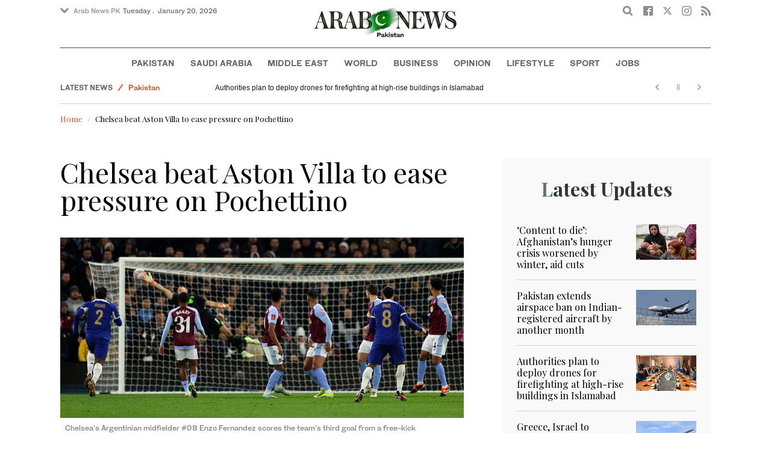

--- FILE ---
content_type: text/html; charset=utf-8
request_url: https://www.arabnews.pk/node/2456176/football
body_size: 18393
content:
<!--481731--><!doctype html>
<html itemscope itemtype="http://schema.org/Webpage" class="no-js" lang="en" dir="ltr">

<head>
  <script async src="https://cdn.onthe.io/io.js/VLpTs7YbQBN4"></script>
  <meta http-equiv="X-UA-Compatible" content="IE=Edge,chrome=1" />
  <meta charset="utf-8" />
  <meta http-equiv="Content-Type" content="text/html; charset=utf-8" />
<link rel="shortcut icon" href="https://www.arabnews.pk/sites/default/files/index.png" type="image/png" />
<meta name="description" content="BIRMINGHAM, United Kingdom: Chelsea eased the spotlight on manager Mauricio Pochettino with a dominant 3-1 win at Aston Villa to reach the FA Cup fifth round on Wednesday, as Nottingham Forest set up a clash against Manchester United. Conor Gallagher, Nicolas Jackson and Enzo Fernandez struck for the Blues at Villa Park to banish memories of a 4-2 home defeat to Wolves on" />
<meta name="abstract" content="Get the latest breaking news and headlines from the largest Arab News website. Get world news, sport news, business news, entertainment, lifestyle, video and photos." />
<meta name="rights" content="Arab News" />
<link rel="canonical" href="https://www.arabnews.pk/node/2456176/football" />
<link rel="shortlink" href="https://arab.news/m5fxy" />
<meta http-equiv="content-language" content="en" />
<meta property="fb:app_id" content="331299401208963" />
<meta property="og:site_name" content="Arab News PK" />
<meta property="og:type" content="article" />
<meta property="og:title" content="Chelsea beat Aston Villa to ease pressure on Pochettino" />
<meta property="og:url" content="https://arab.news/m5fxy" />
<meta property="og:description" content="BIRMINGHAM, United Kingdom: Chelsea eased the spotlight on manager Mauricio Pochettino with a dominant 3-1 win at Aston Villa to reach the FA Cup fifth round on Wednesday, as Nottingham Forest set up a clash against Manchester United. Conor Gallagher, Nicolas Jackson and Enzo Fernandez struck for the Blues at Villa Park to banish memories of a 4-2 home defeat to Wolves on Sunday. Chelsea were booed off by a disgruntled home support at the weekend as Wolves’ rout followed a 4-1 thrashing at Liverpool a week ago." />
<meta property="og:updated_time" content="2024-02-08T06:56:37+03:00" />
<meta property="og:image" content="https://www.arabnews.pk/sites/default/files/styles/660x371_watermarkpakistan/public/main-image/2024/02/08/4218236-1216530411.jpg?itok=eoVRbQsl" />
<meta property="og:image:url" content="https://www.arabnews.pk/sites/default/files/styles/660x371_watermarkpakistan/public/main-image/2024/02/08/4218236-1216530411.jpg?itok=eoVRbQsl" />
<meta name="twitter:card" content="summary_large_image" />
<meta name="twitter:site" content="@Arab_News" />
<meta name="twitter:site:id" content="69172612" />
<meta name="twitter:creator" content="@Arab_News" />
<meta name="twitter:creator:id" content="69172612" />
<meta name="twitter:title" content="Chelsea beat Aston Villa to ease pressure on Pochettino" />
<meta name="twitter:url" content="https://arab.news/m5fxy" />
<meta name="twitter:description" content="BIRMINGHAM, United Kingdom: Chelsea eased the spotlight on manager Mauricio Pochettino with a dominant 3-1 win at Aston Villa to reach the FA Cup fifth round on Wednesday, as Nottingham Forest set up" />
<meta name="twitter:image" content="https://www.arabnews.pk/sites/default/files/styles/660x371_watermarkpakistan/public/main-image/2024/02/08/4218236-1216530411.jpg?itok=eoVRbQsl" />
<meta property="article:published_time" content="2024-02-08T06:56:37+03:00" />
<meta property="article:modified_time" content="2024-02-08T06:56:37+03:00" />
<meta itemprop="name" content="Chelsea beat Aston Villa to ease pressure on Pochettino" />
<meta itemprop="description" content="BIRMINGHAM, United Kingdom: Chelsea eased the spotlight on manager Mauricio Pochettino with a dominant 3-1 win at Aston Villa to reach the FA Cup fifth round on Wednesday, as Nottingham Forest set up a clash against Manchester United. Conor Gallagher, Nicolas Jackson and Enzo Fernandez struck for the Blues at Villa Park to banish memories of a 4-2 home defeat to Wolves on Sunday. Chelsea were booed off by a disgruntled home support at the weekend as Wolves’ rout followed a 4-1 thrashing at Liverpool a week ago." />
<meta itemprop="image" content="https://www.arabnews.pk/sites/default/files/styles/660x371_watermarksaudi/public/main-image/2024/02/08/4218236-1216530411.jpg?itok=JaPvbsfG" />
  <meta name="viewport" content="width=device-width, initial-scale=1.0" />
  <title>Chelsea beat Aston Villa to ease pressure on Pochettino | Arab News PK</title>
  <link type="text/css" rel="stylesheet" href="https://www.arabnews.pk/sites/default/files/css/css_lQaZfjVpwP_oGNqdtWCSpJT1EMqXdMiU84ekLLxQnc4.css" media="all" />
<link type="text/css" rel="stylesheet" href="https://www.arabnews.pk/sites/default/files/css/css_BufjjoOnuJh6uJQVVMb4QWQv-KnWx_lG0GDvc10vDV0.css" media="all" />
<link type="text/css" rel="stylesheet" href="https://www.arabnews.pk/sites/default/files/css/css_UUNq-h4nXBp47kiN_tBve5abMjVNmcs-SogmBCp1EOo.css" media="all" />
<link type="text/css" rel="stylesheet" href="https://www.arabnews.pk/sites/default/files/css/css_S1iRH6pqoG9ST_lbfSWVGomZyltRnNkxe_nNTRnjQs0.css" media="all" />
  <script type="text/javascript" src="https://www.arabnews.pk/sites/all/modules/jquery_update/replace/jquery/1.7/jquery.min.js?v=1.7.2"></script>
<script type="text/javascript" src="https://www.arabnews.pk/misc/jquery-extend-3.4.0.js?v=1.7.2"></script>
<script type="text/javascript" src="https://www.arabnews.pk/misc/jquery-html-prefilter-3.5.0-backport.js?v=1.7.2"></script>
<script type="text/javascript" src="https://www.arabnews.pk/misc/jquery.once.js?v=1.2"></script>
<script type="text/javascript" src="https://www.arabnews.pk/misc/drupal.js?t819vn"></script>
<script type="text/javascript" src="https://www.arabnews.pk/sites/all/modules/jquery_update/replace/ui/external/jquery.cookie.js?v=67fb34f6a866c40d0570"></script>
<script type="text/javascript" src="https://www.arabnews.pk/sites/all/modules/jquery_update/replace/misc/jquery.form.min.js?v=2.69"></script>
<script type="text/javascript" src="https://www.arabnews.pk/sites/all/modules/dialog/misc/ajax.js?v=7.82"></script>
<script type="text/javascript" src="https://www.arabnews.pk/sites/all/modules/jquery_update/js/jquery_update.js?v=0.0.1"></script>
<script type="text/javascript" src="https://www.arabnews.pk/sites/all/modules/ajax_links_api/ajax_links_api.js?t819vn"></script>
<script type="text/javascript" src="https://www.arabnews.pk/sites/all/modules/fb_instant_articles/modules/fb_instant_articles_display/js/admin.js?t819vn"></script>
<script type="text/javascript">
<!--//--><![CDATA[//><!--
  window.most_article = function (period, folder_type) {
      jQuery.getJSON('https://www.arabnews.com/sites/default/files/'+folder_type+'/'+period+'.json?v='+(new Date).getTime(), function(data) {
        var _url ='https://www.arabnews.com/sites/default/files/'+folder_type+'/'+period+'.json';
          //console.log(_url);
          //console.log(data);
          var html="";
          jQuery.each(data.articles.list, function(i,item){
          var _number_view = "";
          if(folder_type == "mostread"){
            _number_view = item.pageviews;
          } else{
            _number_view = item.facebook;
          }
          var _nid_article =  item.url.split("/"); 
          var _img_public = item.type_article.split("public://");

          //console.log(_img_public);

          if(_img_public.length == 2){
            var _img_most = 'https://www.arabnews.com/sites/default/files/'+_img_public[1];
            
          } else if (_img_public.length == 1){
            var _img_most = item.type_article;
          }
          html +='<div class="object-item" data-nid="'+_nid_article[2]+'"><div class="media-object"><div class="media-object-section"><div class="media-object-img"><a href="'+item.url+'"><img title="'+item.page+'" alt="'+item.page+'" width="100" src="'+_img_most+'"></a></div><div class="meta-area"><span class="views-count  views-count-placeholder nid-'+_nid_article[2]+'"><i class="icomoon-icon icon-views"></i> <span>'+_number_view+'</span></span></div></div><div class="media-object-section"><h6 class="font-bold"><a href="'+item.url+'">'+item.page+'</a></h6></div></div>';
              if (i == 5){
              return false;
              }    
          });
          var _div_id ='#share_'+folder_type+'_'+period;
          jQuery(_div_id).append(html);
      });
    }
//--><!]]>
</script>
<script type="text/javascript" src="https://www.arabnews.pk/sites/all/modules/views_ajax_get/views_ajax_get.js?t819vn"></script>
<script type="text/javascript" src="https://www.arabnews.pk/sites/all/modules/views/js/base.js?t819vn"></script>
<script type="text/javascript" src="https://www.arabnews.pk/misc/progress.js?v=7.82"></script>
<script type="text/javascript" src="https://www.arabnews.pk/sites/all/modules/views/js/ajax_view.js?t819vn"></script>
<script type="text/javascript" src="https://www.arabnews.pk/sites/all/modules/gd_infinite_scroll/js/gd_infinite_scroll.js?t819vn"></script>
<script type="text/javascript" src="https://www.arabnews.pk/sites/all/modules/hide_submit/js/hide_submit.js?t819vn"></script>
<script type="text/javascript">
<!--//--><![CDATA[//><!--
jQuery.extend(Drupal.settings, {"basePath":"\/","pathPrefix":"","ajaxPageState":{"theme":"narabnewspk","theme_token":"Td9cUEVz1WAlIFbCjgLMK8OAcNt_r-tPFcmzVE3V8Sg","jquery_version":"1.7","js":{"sites\/all\/modules\/jquery_update\/replace\/jquery\/1.7\/jquery.min.js":1,"misc\/jquery-extend-3.4.0.js":1,"misc\/jquery-html-prefilter-3.5.0-backport.js":1,"misc\/jquery.once.js":1,"misc\/drupal.js":1,"sites\/all\/modules\/jquery_update\/replace\/ui\/external\/jquery.cookie.js":1,"sites\/all\/modules\/jquery_update\/replace\/misc\/jquery.form.min.js":1,"sites\/all\/modules\/dialog\/misc\/ajax.js":1,"sites\/all\/modules\/jquery_update\/js\/jquery_update.js":1,"sites\/all\/modules\/ajax_links_api\/ajax_links_api.js":1,"sites\/all\/modules\/fb_instant_articles\/modules\/fb_instant_articles_display\/js\/admin.js":1,"0":1,"sites\/all\/modules\/views_ajax_get\/views_ajax_get.js":1,"sites\/all\/modules\/views\/js\/base.js":1,"misc\/progress.js":1,"sites\/all\/modules\/views\/js\/ajax_view.js":1,"sites\/all\/modules\/gd_infinite_scroll\/js\/gd_infinite_scroll.js":1,"sites\/all\/modules\/hide_submit\/js\/hide_submit.js":1},"css":{"modules\/system\/system.base.css":1,"sites\/all\/modules\/ajax_links_api\/ajax_links_api.css":1,"sites\/all\/modules\/date\/date_api\/date.css":1,"sites\/all\/modules\/date\/date_popup\/themes\/datepicker.1.7.css":1,"sites\/all\/modules\/date\/date_repeat_field\/date_repeat_field.css":1,"sites\/all\/modules\/ckeditor\/css\/ckeditor.css":1,"sites\/all\/modules\/ctools\/css\/ctools.css":1,"sites\/all\/modules\/gd_infinite_scroll\/css\/gd_infinite_scroll.css":1,"sites\/all\/modules\/hide_submit\/css\/hide_submit.css":1,"sites\/all\/themes\/narabnewspk\/assets\/css\/app.css":1}},"ajax_links_api":{"selector":"#content","trigger":".ajax-link","negative_triggers":"#toolbar a","html5":0,"vpager":1},"viewsAjaxGet":["ticker"],"views":{"ajax_path":"\/views\/ajax","ajaxViews":{"views_dom_id:7a8a7012ba2ef999756685a3fd4cb355":{"view_name":"ticker","view_display_id":"block_1","view_args":"","view_path":"node\/2456176","view_base_path":"ticker-json","view_dom_id":"7a8a7012ba2ef999756685a3fd4cb355","pager_element":0}}},"urlIsAjaxTrusted":{"\/views\/ajax":true,"\/node\/2456176\/football":true},"gd_infinite_scroll":{"1":{"img_path":"https:\/\/www.arabnews.pk\/sites\/all\/modules\/gd_infinite_scroll\/images\/ajax-loader.gif","name":"node_scroll","pager_selector":"ul.pager","next_selector":"li.pager-next a:first","content_selector":".view-id-full_content_display","items_selector":".cell","load_more":0,"load_more_markup":"\u003Cbutton class=\u0022load-more\u0022\u003ELoad more\u003C\/button\u003E","ajax_pager":0,"database_override":true,"url":"node\/*"}},"hide_submit":{"hide_submit_status":true,"hide_submit_method":"disable","hide_submit_css":"hide-submit-disable","hide_submit_abtext":"","hide_submit_atext":"","hide_submit_hide_css":"hide-submit-processing","hide_submit_hide_text":"Processing...","hide_submit_indicator_style":"expand-left","hide_submit_spinner_color":"#000","hide_submit_spinner_lines":12,"hide_submit_hide_fx":0,"hide_submit_reset_time":5000}});
//--><!]]>
</script>
  <!-- <link rel="stylesheet" media="print" src="/sites/all/themes/narabnewspk/assets/css/print_stylesheet.css" /> -->
  <script src="/sites/all/themes/narabnewspk/assets/js/Pageviews-2.0.js?afdeeasf"></script>
     
  <script type='text/javascript'>
    var d_site = d_site || '7E7526088960047A3792A35A';
  </script>
  <script src='//widget.privy.com/assets/widget.js'></script>
  
  <!-- Remove view count from pk-->
  <style type="text/css">
    .views-count-placeholder {
      display: none !important;
    }
  </style>
  <script>
    (function(w, d, s, l, i) {
      w[l] = w[l] || [];
      w[l].push({
        'gtm.start': new Date().getTime(),
        event: 'gtm.js'
      });
      var f = d.getElementsByTagName(s)[0],
        j = d.createElement(s),
        dl = l != 'dataLayer' ? '&l=' + l : '';
      j.async = true;
      j.src =
        'https://www.googletagmanager.com/gtm.js?id=' + i + dl;
      f.parentNode.insertBefore(j, f);
    })(window, document, 'script', 'dataLayer', 'GTM-K2V74X2');
  </script>
  <script type="text/javascript">
    !(function(p,l,o,w,i,n,g){
        if(!p[i]){
            p[i]=p[i]||[];
            p[i].push(i);
            p[i]=function(){(p[i].q=p[i].q||[]).push(arguments);};
            p[i].q=p[i].q||[];
            n=l.createElement(o);
            g=l.getElementsByTagName(o)[0];
            n.async=1;
            n.src=w;
            g.parentNode.insertBefore(n, g);
            n.onload = function() {
                window.l5plow.initTag('24', 1800, '', 'tracker.srmg-cdp.com');

                window.l5plow('enableFormTracking');
                window.l5plow('trackPageView');
            };
        }
    })(window, document, "script", "https://js.l5id.com/l5v3s.js", "l5track");
  </script>
  <script src="/srpc.js?ssss"></script>
  <!-- Start GPT Tag -->
  <script async="async" src="https://securepubads.g.doubleclick.net/tag/js/gpt.js"></script>
  <script>
    window.googletag = window.googletag || {
      cmd: []
    };
    var anchorSlot;

    function isMobileDevice() {
      return /Android|webOS|iPhone|iPod|BlackBerry|IEMobile|Opera Mini/i.test(navigator.userAgent);
    }
    googletag.cmd.push(function() {
      var isDesktop = !isMobileDevice() && window.innerWidth > 1024;
      var isTablet = window.innerWidth > 767 && window.innerWidth <= 1024;
      var isMobile = isMobileDevice();

      

      var topMapping = googletag.sizeMapping()
        .addSize([1080, 0], [
          [728, 90],
          [970, 90],
          [970, 250]
        ])
        .addSize([750, 400], [
          [728, 90],
          [970, 250],
          [970, 50]
        ])
        .addSize([470, 400], [
          [320, 50],
          [320, 100],
          [300, 100],
          [300, 50]
        ])
        .addSize([0, 0], [
          [320, 50],
          [320, 100],
          [300, 100],
          [320, 50]
        ])
        .build();

      var midMapping = googletag.sizeMapping()
        .addSize([1080, 0], [
          [300, 250],
          [336, 280],
          [300, 600],
          [160, 600]
        ])
        .addSize([750, 400], [
          [300, 250],
          [336, 280],
          [300, 600],
          [160, 600]
        ])
        .addSize([470, 400], [
          [300, 250],
          [336, 280],
          [250, 250],
          [200, 200]
        ])
        .addSize([0, 0], [
          [300, 250],
          [336, 280],
          [250, 250],
          [200, 200]
        ])
        .build();

      var bottomMapping = googletag.sizeMapping()
        .addSize([1080, 0], [
          [336, 280],[300, 250]
        ])
        .addSize([750, 400], [
          [250, 250],
          [300, 250],
          [336, 280]
        ])
        .addSize([470, 400], [
          [300, 250],
          [250, 250],
          [320, 100],
          [200, 200],
          [336, 280]
        ])
        .addSize([0, 0], [
          [320, 50],
          [250, 250],
          [200, 200],
          [320, 100],
          [336, 280]
        ])
        .build();

      googletag.defineSlot('/5910/Arabnewspk/ros', [1, 1], 'div-gpt-ad-3341368-0').addService(googletag.pubads());

      googletag.defineOutOfPageSlot('/5910/Arabnewspk/ros', 'div-gpt-ad-3341368-1')
        .addService(googletag.pubads());

      googletag.defineSlot('/5910/Arabnewspk/ros', [
          [728, 90],
          [970, 90],
          [970, 250],
          [970, 90],
          [320, 50],
          [320, 100],
          [300, 100],
          [300, 50]
        ], 'div-gpt-ad-3341368-2')
        .defineSizeMapping(topMapping)
        .setTargeting('position', 'atf')
        .addService(googletag.pubads());

      googletag.defineSlot('/5910/Arabnewspk/ros', [
          [300, 250],
          [336, 280],
          [300, 600],
          [160, 600],
          [250, 250],
          [200, 200]
        ], 'div-gpt-ad-3341368-3')
        .defineSizeMapping(midMapping)
        .setTargeting('position', 'Mid1')
        .addService(googletag.pubads());

      googletag.defineSlot('/5910/Arabnewspk/ros', [
          [300, 250],
          [336, 280],
          [300, 600],
          [160, 600],
          [250, 250],
          [200, 200],
          ['Fluid']
        ], 'div-gpt-ad-3341368-4')
        .defineSizeMapping(midMapping)
        .setTargeting('position', 'Mid2')
        .addService(googletag.pubads());

      googletag.defineSlot('/5910/Arabnewspk/ros', [
          [300, 250],
          [250, 250],
          [336, 280],
          [320, 50],
          [320, 100],
          [200, 200],
          ['Fluid']
        ], 'div-gpt-ad-3341368-5')
        .defineSizeMapping(bottomMapping)
        .setTargeting('position', 'btf')
        .addService(googletag.pubads());


      if (document.body.clientWidth <= 1024) {
        anchorSlot = googletag.defineOutOfPageSlot(
          '/5910/Arabnewspk/business', googletag.enums.OutOfPageFormat.BOTTOM_ANCHOR);
      }
      if (anchorSlot) {
        anchorSlot
          .setTargeting('Page', 'ros')
          .addService(googletag.pubads());
      }

      // Configure page-level targeting.
      googletag.pubads().setTargeting('Page', ['Article']);
      googletag.pubads().setTargeting('url', [window.location.pathname]);
      googletag.pubads().enableLazyLoad({
        // Fetch slots within 2 viewports.
        fetchMarginPercent: 200,
        // Render slots within 1 viewports.
        renderMarginPercent: 100,
        mobileScaling: 2.0
      });
            var ppid = 'cb1930e45f9eb9487af4589ed41677697ed53af4286302858edc3c547ee220e6';
      googletag.pubads().setPublisherProvidedId(ppid);
      googletag.pubads().enableSingleRequest();
      googletag.pubads().collapseEmptyDivs();
      googletag.pubads().setCentering(true);
      googletag.enableServices();
    });

    // networkCode is provided
    window.googletag = window.googletag || {
      cmd: []
    };
    googletag.secureSignalProviders = googletag.secureSignalProviders || [];
    googletag.secureSignalProviders.push({
      networkCode: "5910",
      collectorFunction: () => {
        // ...custom signal generation logic...
        return Promise.resolve("signal");
      },
    });
  </script>
  <script async src="//pahter.tech/c/arabnews.pk.js"></script>
  <script async src="https://serving.srmg.com/player/srmgads.js"></script>
  <script data-playerPro="current">(function(){var s=document.querySelector('script[data-playerPro="current"]');s.removeAttribute("data-playerPro");(playerPro=window.playerPro||[]).push({id:"vzQlgZN6vogT",after:s});})();</script>
</head>

<body class="html not-front not-logged-in no-sidebars page-node page-node- page-node-2456176 node-type-rbitem domain-www-arabnews-pk" >
  <!-- Google Tag Manager (noscript) -->
  <noscript><iframe src="https://www.googletagmanager.com/ns.html?id=GTM-K2V74X2" height="0" width="0" style="display:none;visibility:hidden"></iframe></noscript>
  <!-- End Google Tag Manager (noscript) -->
  <div id="main-wrap">

    <div id='div-gpt-ad-3341368-0'>
      <script>
        googletag.cmd.push(function() {
          onDvtagReady(function () { googletag.display('div-gpt-ad-3341368-0'); });
        });
      </script>
    </div>

    <div id='div-gpt-ad-3341368-1'>
      <script>
        googletag.cmd.push(function() {
          onDvtagReady(function () { googletag.display('div-gpt-ad-3341368-1'); });
        });
      </script>
    </div>
    <div canvas="container">
      <div class="container">
        <div id="sb-blocker"></div>
                <script>
  jQuery.ajax({
    url: '/views/ajax',
    type: 'post',
    data: {
      view_name: 'ticker',
      view_display_id: 'block_2', //your display id
      view_args: {}, // your views arguments
    },
    dataType: 'json',
    success: function(response) {
      if (response[1] !== undefined) {
        jQuery('.break-news-header').append(response[1].data);
        // Drupal.attachBehaviors();
        //  Drupal.attachBehaviors($('#raayleft'), Drupal.settings);
      }

    },
    complete: function() {
      // jQuery(".author-slick").slick("getSlick").refresh();
    }
  });
</script>
<header id="main-header">
  <div id="sticky-header-waypoint">
    <div class="break-news-header show-for-large">
          </div>
    <div class="sticky-header-spacer"></div>
    <div class="main-header-before show-for-medium">
      <div class="grid-container">
        <div class="grid-x grid-margin-x">
          <div class="cell shrink show-for-medium-only">
            <button class="toggle-nav-panel" type="button" aria-label="Menu" aria-controls="navigation"><i class="icomoon-icon icon-hamburger"></i></button>
          </div>
          <div class="cell auto">
            <div class="dropdown-wrapper">
              <button class="dropdown button small" type="button"><i class="icomoon-icon icon-arrow-down"></i>Arab News PK</button>
              <div class="dropdown-menu">
                <ul class="menu vertical">
                  <li><a href="http://www.arabnews.com/">Arab News</a></li>
                  <li><a href="http://www.arabnews.jp/">Arab News JP</a></li>
                  <li><a href="https://www.arabnews.fr/">Arab News FR</a></li>
                </ul>
              </div>
            </div>
            <div class="current-date">
               <time>Tuesday .  January 20, 2026 </time>            </div>
          </div>
          <div class="cell shrink">
            <div class="text-right">
              <div class="holder-area">
                <div class="search-area">
                  <form class="searchbox" action="/node/2456176/football" method="post" id="search-block-form" accept-charset="UTF-8"><div><div class="container-inline">
      <h2 class="element-invisible">Search form</h2>
    <div class="form-item form-type-textfield form-item-search-block-form">
  <label class="element-invisible" for="edit-search-block-form--2">Search </label>
 <input title="Enter the terms you wish to search for." placeholder="Search here ..." class="searchbox-input form-text" onkeyup="buttonUp();" type="text" id="edit-search-block-form--2" name="search_block_form" value="" size="15" maxlength="128" />
</div>
<div class="form-actions form-wrapper" id="edit-actions"><input class="searchbox-submit form-submit" type="submit" id="edit-submit" name="op" value="" /><span class="searchbox-icon"><i class="icomoon-icon icon-search"></i></span></div><input type="hidden" name="form_build_id" value="form-iYwqFFWLf3-d8-tg7ZXUt4NDUmBvOsBpwUna2Y8CKj0" />
<input type="hidden" name="form_id" value="search_block_form" />
</div>
</div></form>                </div>
              </div>
              <div class="socials-area">
                <div class="socials-btns">
                  <a href="https://www.facebook.com/arabnewspk/" class="social-btn facebook-btn-hover" target="_blank"><i class="icomoon-icon icon-facebook"></i></a>
                  <a href="https://twitter.com/arabnewspk/" class="social-btn twitter-btn-hover" target="_blank"><i class="icomoon-icon icon-twitter"></i></a>
                  <a href="https://www.instagram.com/arabnewspk/" class="social-btn instagram-btn-hover" target="_blank"><i class="icomoon-icon icon-instagram"></i></a>
                  <!-- <a href="https://plus.google.com/+arabnews" class="social-btn"><i class="icomoon-icon icon-googleplus"></i></a> -->
                  <a href="/rss" class="social-btn" target="_blank"><i class="icomoon-icon icon-rss"></i></a>
                </div>
              </div>
            </div>
          </div>
        </div>
      </div>
    </div>

    <div class="main-header-inner show-for-medium">
      <div class="grid-container">
        <div class="grid-x grid-margin-x align-center">
          <div class="cell shrink">
            <div class="logo">
              <a href="/"><img src="/sites/all/themes/narabnewspk/assets/img/logo-pk.png?sdsa" alt="Logo"></a>
            </div>
            <div class="banner">
              Pakistan Edition
            </div>
          </div>
        </div>
      </div>
    </div>
    <div id="area-to-stick">
      <div class="grid-x gutters-1x align-justify align-middle">
        <div class="cell shrink hide-for-large">
          <button class="toggle-nav-panel" type="button" aria-label="Menu" aria-controls="navigation"><i class="icomoon-icon icon-hamburger"></i></button>
        </div>
        <div class="cell shrink">
          <div class="logo">
            <a href="/"><img src="/sites/all/themes/narabnewspk/assets/img/logo-pk-no-txt.png" alt="Logo"></a>
          </div>
          <div class="banner">Pakistan Edition</div>
        </div>
        <div class="cell auto show-for-large">
          <nav class="nav-container">
            <ul class="menu align-center show-for-medium"><li class="first leaf saudi-arabia-theme-bg-hover menu-17541"><a href="/Pakistan">Pakistan</a></li>
<li class="leaf middle-east-theme-bg-hover menu-17546"><a href="/saudiarabia">Saudi Arabia</a></li>
<li class="leaf menu-17651"><a href="/middleeast">Middle East</a></li>
<li class="leaf world-theme-bg-hover menu-17551"><a href="/world">World</a></li>
<li class="leaf economy-theme-bg-hover menu-17556"><a href="/economy">Business</a></li>
<li class="leaf menu-17631"><a href="/opinion">Opinion</a></li>
<li class="leaf lifestyle-theme-bg-hover menu-17586"><a href="/lifestyle">Lifestyle</a></li>
<li class="leaf sports-theme-bg-hover menu-17581"><a href="/sport">Sport</a></li>
<li class="last leaf menu-17681"><a href="http://careers.arabnews.com">Jobs</a></li>
</ul>          </nav>
        </div>
        <div class="cell shrink">
          <div class="subheader-block text-right">
            <div class="holder-area">
              <div class="search-area">
                <form class="searchbox" action="/node/2456176/football" method="post" id="search-block-form--2" accept-charset="UTF-8"><div><div class="container-inline">
      <h2 class="element-invisible">Search form</h2>
    <div class="form-item form-type-textfield form-item-search-block-form">
  <label class="element-invisible" for="edit-search-block-form--4">Search </label>
 <input title="Enter the terms you wish to search for." placeholder="Search here ..." class="searchbox-input form-text" onkeyup="buttonUp();" type="text" id="edit-search-block-form--4" name="search_block_form" value="" size="15" maxlength="128" />
</div>
<div class="form-actions form-wrapper" id="edit-actions--2"><input class="searchbox-submit form-submit" type="submit" id="edit-submit--2" name="op" value="" /><span class="searchbox-icon"><i class="icomoon-icon icon-search"></i></span></div><input type="hidden" name="form_build_id" value="form-WuIYO5l73Xq0wB7sK7EQmBacTIH04we0ftQ-NQaAxAM" />
<input type="hidden" name="form_id" value="search_block_form" />
</div>
</div></form>              </div>
            </div>
            <div class="socials-area show-for-medium">
              <div class="socials-btns">
                <a href="https://www.facebook.com/arabnewspk" class="social-btn facebook-btn-hover" target="_blank"><i class="icomoon-icon icon-facebook"></i></a>
                <a href="https://twitter.com/arabnewspk" class="social-btn twitter-btn-hover" target="_blank"><i class="icomoon-icon icon-twitter"></i></a>
                <a href="https://www.instagram.com/arabnewspk" class="social-btn instagram-btn-hover" target="_blank"><i class="icomoon-icon icon-instagram"></i></a>
                <!--  <a href="https://plus.google.com/+arabnews" class="social-btn"><i class="icomoon-icon icon-googleplus"></i></a> -->
                <a href="/rss" class="social-btn" target="_blank"><i class="icomoon-icon icon-rss"></i></a>
              </div>
            </div>
          </div>
        </div>
      </div>
    </div>
    <div id="sticky-header" canvas="">
      <div class="ad-block ad-block-header block-wrapper show-for-large" id="leaderboard" data-duration="2">
        <div class="block-wrapper__content">
          <div class="ad-block__holder small text-center">
          
              
          <script>
            if (!isMobileDevice()) {
                document.write("<div id='div-gpt-ad-3341368-2'></div>");
                  googletag.cmd.push(function() { 
                      onDvtagReady(function () { googletag.display('div-gpt-ad-3341368-2'); }); 
                  });
              }
        
          </script>
  
          </div>
        </div>
      </div>
      <!-- STICKY TOP AD -->
      <div class="ad-block ad-block-header block-wrapper hide-for-large" id="leaderboardSm" data-duration="2">
        <div class="block-wrapper__content">
          <div class="ad-block__holder small text-center">
                <script>
                  if (isMobileDevice()) {
                document.write("<div id='div-gpt-ad-3341368-2'></div>");
                  googletag.cmd.push(function() { 
                      onDvtagReady(function () { googletag.display('div-gpt-ad-3341368-2'); }); 
                  });
              }
        
                </script>

          </div>
        </div>
      </div>
    </div>
    <div class="break-news-header show-for-medium-only">
          </div>
    <div class="main-header-after show-for-large">
      <div class="grid-container">
        <div class="grid-x grid-margin-x">
          <div class="cell">
            <nav class="nav-container">
              <ul class="menu align-center show-for-medium"><li class="first leaf saudi-arabia-theme-bg-hover menu-17541"><a href="/Pakistan">Pakistan</a></li>
<li class="leaf middle-east-theme-bg-hover menu-17546"><a href="/saudiarabia">Saudi Arabia</a></li>
<li class="leaf menu-17651"><a href="/middleeast">Middle East</a></li>
<li class="leaf world-theme-bg-hover menu-17551"><a href="/world">World</a></li>
<li class="leaf economy-theme-bg-hover menu-17556"><a href="/economy">Business</a></li>
<li class="leaf menu-17631"><a href="/opinion">Opinion</a></li>
<li class="leaf lifestyle-theme-bg-hover menu-17586"><a href="/lifestyle">Lifestyle</a></li>
<li class="leaf sports-theme-bg-hover menu-17581"><a href="/sport">Sport</a></li>
<li class="last leaf menu-17681"><a href="http://careers.arabnews.com">Jobs</a></li>
</ul>            </nav>
          </div>
        </div>
      </div>
    </div>

    
    
  </div>
</header>
        <script type="application/ld+json">
  {"@context":"http:\/\/schema.org","@type":"NewsArticle","mainEntityOfPage":{"@type":"WebPage","@id":"https:\/\/www.arabnews.pk\/node\/2456176"},"url":"https:\/\/www.arabnews.pk\/node\/2456176","potentialAction":{"@type":"SearchAction","target":"https:\/\/www.arabnews.com\/search\/site\/{search_term_string}","query-input":"required name=search_term_string"},"headline":"Chelsea beat Aston Villa to ease pressure on Pochettino","articleBody":"\u003Cp\u003E\r\n\tBIRMINGHAM, United Kingdom: Chelsea eased the spotlight on manager Mauricio Pochettino with a dominant 3-1 win at Aston Villa to reach the FA Cup fifth round on Wednesday, as Nottingham Forest set up a clash against Manchester United.\u003C\/p\u003E\r\n\r\n\u003Cp\u003E\r\n\tConor Gallagher, Nicolas Jackson and Enzo Fernandez struck for the Blues at Villa Park to banish memories of a 4-2 home defeat to Wolves on Sunday.\u003C\/p\u003E\r\n\r\n\u003Cp\u003E\r\n\tChelsea were booed off by a disgruntled home support at the weekend as Wolves\u2019 rout followed a 4-1 thrashing at Liverpool a week ago.\u003C\/p\u003E\r\n\r\n\u003Cp\u003E\r\n\tWith Pochettino\u2019s men languishing in 11th in the Premier League, an early FA Cup exit would have further ramped up the pressure on the Argentine.\u003C\/p\u003E\r\n\r\n\u003Cp\u003E\r\n\tPochettino insisted on Tuesday he would not lose his hair over the stress of the job and was rewarded for some bold calls with his team selection.\u003C\/p\u003E\r\n\r\n\u003Cp\u003E\r\n\tThiago Silva was dropped to the bench just hours after his wife apologized for a social media outburst in which she called for \u201cchange\u201d at the club.\u003C\/p\u003E\r\n\r\n\u003Cp\u003E\r\n\tRaheem Sterling was also left out on a night when a number of Chelsea\u2019s expensive young guns stood up to be counted.\u003C\/p\u003E\r\n\r\n\u003Cp\u003E\r\n\t\u201cI think (it) was one of the best or maybe the best performance of the season,\u201d said Pochettino. \u201cIt arrived in a very good moment for us.\u003C\/p\u003E\r\n\r\n\u003Cp\u003E\r\n\t\u201cWe have a young team. It\u2019s about being solid and consistent and it is the most difficult thing in a young team.\u201d\u003C\/p\u003E\r\n\r\n\u003Cp\u003E\r\n\tIt was one of the club\u2019s academy graduates who got the ball rolling as Gallagher smashed home from close range for his first goal of the season.\u003C\/p\u003E\r\n\r\n\u003Cp\u003E\r\n\tJackson has been guilty of missing some glaring chances early in his Chelsea career, but was deadly with a downward header from Malo Gusto\u2019s cross to double his side\u2019s lead.\u003C\/p\u003E\r\n\r\n\u003Cp\u003E\r\n\tVilla were unbeaten in 17 home Premier League games dating back nearly a year until Newcastle won at Villa Park a week ago.\u003C\/p\u003E\r\n\r\n\u003Cp\u003E\r\n\tBut Unai Emery\u2019s men have exited both domestic cup competitions limply at home this season.\u003C\/p\u003E\r\n\r\n\u003Cp\u003E\r\n\tThe tie was over before the hour mark as Fernandez\u2019s stunning free-kick made it 3-0.\u003C\/p\u003E\r\n\r\n\u003Cp\u003E\r\n\tRumours in recent days have suggested the Argentine World Cup winner could be looking for an exit, just over a year since his then British transfer record move from Benfica.\u003C\/p\u003E\r\n\r\n\u003Cp\u003E\r\n\tBut Fernandez gestured to suggest he is staying put after curling past international teammate Emi Martinez into the top corner.\u003C\/p\u003E\r\n\r\n\u003Cp\u003E\r\n\tPochettino has the chance to mark a difficult first season in charge with his first trophy in English football when Chelsea face Liverpool in the League Cup final on Feb. 25.\u003C\/p\u003E\r\n\r\n\u003Cp\u003E\r\n\tAnd they will be confident of reaching the quarterfinals of the FA Cup when they host second-tier Leeds in the fifth round.\u003C\/p\u003E\r\n\r\n\u003Cp\u003E\r\n\tVilla got a consolation goal in stoppage time when Moussa Diaby fired in off the post, but it was too little, too late for the home side.\u003C\/p\u003E\r\n\r\n\u003Cp\u003E\r\n\tForest earned the right to host United in the last 16 but needed penalties to see of Bristol City of the Championship.\u003C\/p\u003E\r\n\r\n\u003Cp\u003E\r\n\tDivock Origi fired Forest into an early lead, but Jason Knight quickly levelled for the visitors.\u003C\/p\u003E\r\n\r\n\u003Cp\u003E\r\n\tCity were then left to rue missing a host of chances to win the game before extra-time and paid the price from the spot as Sam Bell was the only man to fail to score in the shootout.\u003C\/p\u003E\r\n","articleSection":null,"image":{"@type":"ImageObject","url":"https:\/\/www.arabnews.pk\/sites\/default\/files\/styles\/n_670_395\/public\/main-image\/2024\/02\/08\/4218236-1216530411.jpg?itok=0vSJOK65","width":"600","height":"400"},"commentCount":"0","datePublished":"2024-02-8 06:53:18","dateModified":"2024-02-8 06:56:37","author":{"@type":"Person","name":"AFP"},"publisher":{"@type":"Organization","name":"Arabnews","logo":{"@type":"ImageObject","url":"https:\/\/www.arabnews.com\/sites\/all\/themes\/arabnews\/assets\/img\/logo.png","width":"270","height":"80"}}}</script>
<script>
  window.dataLayer = window.dataLayer || [];
  dataLayer.push({
    event: 'custom_page_view',
    page_type: "content - article",
    article_id: "2456176",
    article_category: "Football",
    article_author: "AFP",
    article_publish_date: "2024-02-8 06:53:18",
    article_length: "533",
    tags: "[Mauricio Pochettino,Chelsea FC,FA Cup,Aston Villa]"
  });
</script>
<main>
  <div class="news-ticker-area hide-for-small-only">
    <div class="grid-container">
      <div class="grid-x grid-margin-x">
        <div class="cell">
          <div class="view view-ticker view-id-ticker view-display-id-block_1 view-dom-id-7a8a7012ba2ef999756685a3fd4cb355">
        
  
  
      <div class="view-content">
      <div id="news-ticker" style="height: 30px; overflow: hidden;">
	<ul data-vr-zone="Ticker">
					<li data-category="Latest News" data-subcategory="<a href='/taxonomy/term/3'>World</a>" data-color="d85229"><a href="/node/2630026/world">‘Content to die’: Afghanistan’s hunger crisis worsened by winter, aid cuts</a></li>					<li data-category="Latest News" data-subcategory="<a href='/taxonomy/term/4'>Business &amp; Economy</a>" data-color="d85229"><a href="/node/2630025/business-economy">‘The age of electricity’: WEF panel says geopolitics is redefining global energy security</a></li>					<li data-category="Latest News" data-subcategory="<a href='/taxonomy/term/60236'>Pakistan</a>" data-color="d85229"><a href="/node/2630023/pakistan">Pakistan extends airspace ban on Indian-registered aircraft by another month</a></li>					<li data-category="Latest News" data-subcategory="<a href='/taxonomy/term/60236'>Pakistan</a>" data-color="d85229"><a href="/node/2630021/pakistan">Authorities plan to deploy drones for firefighting at high-rise buildings in Islamabad</a></li>					<li data-category="Latest News" data-subcategory="<a href='/taxonomy/term/3'>World</a>" data-color="d85229"><a href="/node/2630020/world">Greece, Israel to cooperate on anti-drone systems, cybersecurity, Greek minister says</a></li>					<li data-category="Latest News" data-subcategory="<a href='/taxonomy/term/3'>World</a>" data-color="d85229"><a href="/node/2630019/world">Portugal arrests dozens in crackdown on neo-Nazi group</a></li>					<li data-category="Latest News" data-subcategory="<a href='/taxonomy/term/1'>Saudi Arabia</a>" data-color="d85229"><a href="/node/2630017/saudi-arabia">Saudi ambassadors to Russia, Malaysia present credentials</a></li>					<li data-category="Latest News" data-subcategory="<a href='/taxonomy/term/3'>World</a>" data-color="d85229"><a href="/node/2630016/world">Unprecedented gagging order over Afghan data breach should have been avoided, former secretary says</a></li>					<li data-category="Latest News" data-subcategory="<a href='/taxonomy/term/1'>Saudi Arabia</a>" data-color="d85229"><a href="/node/2630015/saudi-arabia">Saudi Arabia, UN-Habitat unveil Quality of Life Index at WEF</a></li>					<li data-category="Latest News" data-subcategory="<a href='/taxonomy/term/1'>Saudi Arabia</a>" data-color="d85229"><a href="/node/2630012/saudi-arabia">Saudi ministers welcome next phase of Gaza plan, Trump’s Board of Peace</a></li>			</ul>
</div>    </div>
  
  
  
  
  
  
</div>        </div>
      </div>
    </div>
  </div>
  <div class="breadcrumbs-wrapper hide-for-small-only">
    <div class="grid-container">
      <div class="grid-x">
        <div class="cell">
          <h2 class="element-invisible">You are here</h2><ul class="breadcrumbs hide-for-small-only wow lightSpeedIn" itemprop="breadcrumb"><li class="breadcrumb-1"><a href="/">Home</a></li><li class="breadcrumb-last current">Chelsea beat Aston Villa to ease pressure on Pochettino</li></ul>                                      </div>
      </div>
    </div>
  </div>
  <div class="articles-entries grid-container small-grid-collapse" style="padding-bottom: 150px;">
    <div class="entry-article-wrapper padding-top-1">
      <div class="grid-x grid-margin-x align-center">

        <div class="cell large-auto">
          <div id="content-articles" class="content-wrap">
            ﻿    <script type="text/javascript">
  var obj = new Pageviews();

  obj.sendView("2456176", "https://www.arabnews.pk/sites/default/files/styles/n_670_395/public/main-image/2024/02/08/4218236-1216530411.jpg?itok=0vSJOK65", "Chelsea beat Aston Villa to ease pressure on Pochettino", "/node/2456176/football", function(data) {});
</script>

  <script>
    window._io_config = window._io_config || {};
    window._io_config["0.2.0"] = window._io_config["0.2.0"] || [];
    window._io_config["0.2.0"].push({
      page_url: "http://www.arabnews.pk/node/2456176/football",
      page_url_canonical: "https://www.arabnews.pk/node/2456176/football",
      page_title: "Chelsea beat Aston Villa to ease pressure on Pochettino",
      page_type: "article",
      page_language: "en",
              tag: ["Mauricio Pochettino","Chelsea FC","FA Cup","Aston Villa"],
            article_authors: ["AFP"],      article_categories: ["Football"],      article_type: "longread",
      article_publication_date: "Thu, 8 Feb 2024 6:53:18 +0300"    });
  </script>

  <div class="pageWrapper">
    <span class='hidden-title' style='display:none'>Chelsea beat Aston Villa to ease pressure on Pochettino</span>
    <span class='hidden-url' style='display:none'>/node/2456176/football</span>
    <div class="entry-article" data-nid="2456176" data-title="Chelsea beat Aston Villa to ease pressure on Pochettino" data-url="/node/2456176/football" data-img="https://www.arabnews.pk/sites/default/files/styles/n_670_395/public/main-image/2024/02/08/4218236-1216530411.jpg?itok=0vSJOK65">

      
      

      <div class="entry-title padding-horizontal-for-small" style="overflow-wrap: break-word;">
        <h1>Chelsea beat Aston Villa to ease pressure on Pochettino</h1>
      </div>
      <div class="entry-media">
                  <div class="media-slider slick-loading-area">
                                                    <div class="slider-item">
                  <div class="slider-item-img"><img data-lazy="https://www.arabnews.pk/sites/default/files/styles/n_670_395/public/2024/02/08/4218221-1818729977.jpg?itok=P5LXhfRA" /></div>
                                    <div class="slider-item-caption">Chelsea's Argentinian midfielder #08 Enzo Fernandez scores the team's third goal from a free-kick during the English FA Cup fourth round replay between Aston Villa and Chelsea at Villa Park in Birmingham, central England on Feb. 7, 2024. (AFP) </div>                </div>
            
          </div>
                          <div class="short-url-wrapper">
            <div class="short-url grid-x grid-padding-x gutters-1x align-middle center">
              <div class="cell shrink"><span>Short Url</span></div>
              <div class="cell shrink">
                <p class="short-url-link">https://arab.news/m5fxy</p>
              </div>
            </div>
          </div>
              </div>
      <div class="grid-x entry-article-inner align-center">
        <div class="cell large-shrink">
          <div class="entry-aside-info stick-aside-info show-for-large" data-nid="2456176">
            <div class="updated-ago">
              Updated 08 February 2024            </div>
                          <div class="entry-author">
                <div>AFP</div>              </div>
                                      <div class="entry-date">
                <time>February 08, 2024<span> 06:53</span></time>              </div>
                        <div class="entry-views"><span class="views-count-placeholder nid-2456176"><i class="icomoon-icon icon-views"></i><span></span></span> </div>
            <div class="entry-aside-shares">
              <div class="addthis_toolbox" addthis:title="Chelsea beat Aston Villa to ease pressure on Pochettino"  addthis:url="https://www.arabnews.pk/node/2456176" data-a2a-url="https://www.arabnews.pk/node/2456176" data-a2a-title="Chelsea beat Aston Villa to ease pressure on Pochettino" >
            <div class="a2a_kit ">
                <div class="entry-share-row">
                    <a class="a2a_button_facebook facebook-btn-hover">
                        <i class="icomoon-icon icon-facebook"></i>
                    </a>
                </div>
                <div class="entry-share-row">
                    <a class="a2a_button_twitter twitter-btn-hover">
                        <i class="icomoon-icon icon-twitter"></i>
                    </a>
                </div>
                <div class="entry-share-row">
                    <a class="a2a_button_linkedin linkedin-btn-hover">
                        <i class="icomoon-icon icon-linkedin"></i>
                    </a>
                </div>
                <div class="entry-share-row">
                    <a class="a2a_button_whatsapp whatsapp-btn-hover">
                        <i class="icomoon-icon icon-whatsapp"></i>
                    </a>
                </div>
            </div>
        
            <div class="padding-top-1">
                <div class="entry-share-row">
                    <a class="a2a_button_email">
                        <i class="icomoon-icon icon-envelope"></i>
                    </a>
                </div>
                <div class="entry-share-row">
                    <a href="#" class="print-btn"><i class="icomoon-icon icon-printer"></i></a>
                </div>
            </div>
        </div>
        <a style="background-color: #000; border-radius: 20px; padding: 2px 10px; font-size: 14px; color: #fff; font-family: isento-medium;" href="https://twitter.com/intent/follow?original_referer=https%3A%2F%2Fwww.arabnews.com%2F&amp;ref_src=twsrc%5Etfw%7Ctwcamp%5Ebuttonembed%7Ctwterm%5Efollow%7Ctwgr%5Earabnews&amp;region=follow_link&amp;screen_name=arabnews">
                                        <i class="icomoon-icon icon-twitter" style="font-size:14px;"></i> Follow
                                    </a>            </div>
          </div>
        </div>
        <div class="cell large-auto">
          <div class="printable-area">
            <div class="title-area show-for-printable-area">
              <h2>Chelsea beat Aston Villa to ease pressure on Pochettino</h2>
            </div>
            <div class="img-area show-for-printable-area">
              <img src="https://www.arabnews.pk/sites/default/files/styles/n_670_395/public/main-image/2024/02/08/4218236-1216530411.jpg?itok=0vSJOK65" alt="" />            </div>
                          <div class="entry-highlight">
                <ul>
                                      <li>Pochettino insisted on Tuesday he would not lose his hair over the stress of the job and was rewarded for some bold calls with his team selection</li>
                                      <li>Pochettino has the chance to mark a difficult first season in charge with his first trophy in English football when Chelsea face Liverpool in the League Cup final on Feb. 25</li>
                                  </ul>
              </div>
            
            <div class="entry-meta hide-for-large no-print">
                              <div class="updated-ago">
                  Updated 08 February 2024                </div>
                                            <div class="entry-author">
                  AFP                 </div>
                                            <div class="entry-date">
                  <time>February 08, 2024<span> 06:53</span></time>                </div>
                            <div class="entry-meta-footer">
                <div class="grid-x align-justify">
                  <div class="cell shrink">
                    <div class="entry-views"><span class="views-count-placeholder nid-2456176"><i class="icomoon-icon icon-views"></i><span></span></span> </div>
                  </div>
                  <div class="large-shrink">
                    <div class="entry-shares-wrapper">
                      <div class="a2a_kit " addthis:title="Chelsea beat Aston Villa to ease pressure on Pochettino" addthis:url="https://www.arabnews.pk/node/2456176" data-a2a-url="https://www.arabnews.pk/node/2456176" data-a2a-title="Chelsea beat Aston Villa to ease pressure on Pochettino">
            <a class="a2a_button_facebook facebook-btn-hover"><i class="icomoon-icon icon-facebook"></i></a>
            <a class="a2a_button_twitter twitter-btn-hover"><i class="icomoon-icon icon-twitter"></i></a>
            <a class="a2a_button_linkedin linkedin-btn-hover"><i class="icomoon-icon icon-linkedin"></i></a>
            <a class="a2a_button_whatsapp whatsapp-btn-hover"><i class="icomoon-icon icon-whatsapp"></i></a>
            <a class="a2a_button_email"><i class="icomoon-icon icon-envelope"></i></a>
            <a href="#" class="print-btn"><i class="icomoon-icon icon-printer"></i></a>
        </div>                    </div>
                  </div>
                </div>
              </div>
            </div>
            <div class="block-wrapper  show-for-small-only">
              <div class="block-content">
                <div class="ad-holder text-center">
                  <div class="show-for-small-only">
                    <script>
                      if (isMobileDevice()) {
                        document.write("<div id='div-gpt-ad-3341368-3'></div>");
                        googletag.cmd.push(function() {
                          onDvtagReady(function () { googletag.display('div-gpt-ad-3341368-3'); });
                        });
                      }
                    </script>
                  </div>
                </div>
              </div>
            </div>
            <div class="entry-content" data-io-article-url="http://www.arabnews.pk/node/2456176/football">
              <div class="field field-name-body field-type-text-with-summary field-label-hidden"><div class="field-items"><div class="field-item even"><p>
	BIRMINGHAM, United Kingdom: Chelsea eased the spotlight on manager Mauricio Pochettino with a dominant 3-1 win at Aston Villa to reach the FA Cup fifth round on Wednesday, as Nottingham Forest set up a clash against Manchester United.</p>
<p>
	Conor Gallagher, Nicolas Jackson and Enzo Fernandez struck for the Blues at Villa Park to banish memories of a 4-2 home defeat to Wolves on Sunday.</p>
<p>
	Chelsea were booed off by a disgruntled home support at the weekend as Wolves’ rout followed a 4-1 thrashing at Liverpool a week ago.</p>
<p>
	With Pochettino’s men languishing in 11th in the Premier League, an early FA Cup exit would have further ramped up the pressure on the Argentine.</p>
<p>
	Pochettino insisted on Tuesday he would not lose his hair over the stress of the job and was rewarded for some bold calls with his team selection.</p>
<p>
	Thiago Silva was dropped to the bench just hours after his wife apologized for a social media outburst in which she called for “change” at the club.</p>
<p>
	Raheem Sterling was also left out on a night when a number of Chelsea’s expensive young guns stood up to be counted.</p>
<p>
	“I think (it) was one of the best or maybe the best performance of the season,” said Pochettino. “It arrived in a very good moment for us.</p>
<p>
	“We have a young team. It’s about being solid and consistent and it is the most difficult thing in a young team.”</p>
<p>
	It was one of the club’s academy graduates who got the ball rolling as Gallagher smashed home from close range for his first goal of the season.</p>
<p>
	Jackson has been guilty of missing some glaring chances early in his Chelsea career, but was deadly with a downward header from Malo Gusto’s cross to double his side’s lead.</p>
<p>
	Villa were unbeaten in 17 home Premier League games dating back nearly a year until Newcastle won at Villa Park a week ago.</p>
<p>
	But Unai Emery’s men have exited both domestic cup competitions limply at home this season.</p>
<p>
	The tie was over before the hour mark as Fernandez’s stunning free-kick made it 3-0.</p>
<p>
	Rumours in recent days have suggested the Argentine World Cup winner could be looking for an exit, just over a year since his then British transfer record move from Benfica.</p>
<p>
	But Fernandez gestured to suggest he is staying put after curling past international teammate Emi Martinez into the top corner.</p>
<p>
	Pochettino has the chance to mark a difficult first season in charge with his first trophy in English football when Chelsea face Liverpool in the League Cup final on Feb. 25.</p>
<p>
	And they will be confident of reaching the quarterfinals of the FA Cup when they host second-tier Leeds in the fifth round.</p>
<p>
	Villa got a consolation goal in stoppage time when Moussa Diaby fired in off the post, but it was too little, too late for the home side.</p>
<p>
	Forest earned the right to host United in the last 16 but needed penalties to see of Bristol City of the Championship.</p>
<p>
	Divock Origi fired Forest into an early lead, but Jason Knight quickly levelled for the visitors.</p>
<p>
	City were then left to rue missing a host of chances to win the game before extra-time and paid the price from the spot as Sam Bell was the only man to fail to score in the shootout.</p>
</div></div></div>            </div>
          </div>
                              <div class="block-wrapper  show-for-small-only">
            <div class="block-content">
              <div class="ad-holder text-center">
                <div class="show-for-small-only">
                  <script>
                    if (isMobileDevice()) {
                      document.write("<div id='div-gpt-ad-3341368-4'></div>");
                      googletag.cmd.push(function() {
                        onDvtagReady(function () { googletag.display('div-gpt-ad-3341368-4'); });
                      });
                    }
                  </script>
                </div>
              </div>
            </div>
          </div>

          <div class="entry-shares-wrapper">
              <div class="a2a_kit" addthis:title="Chelsea beat Aston Villa to ease pressure on Pochettino" addthis:url="https://www.arabnews.pk/node/2456176">
                  <div class="entry-share">
                      <a class="a2a_button_facebook facebook-btn"><i class="icomoon-icon icon-facebook"></i></a>
                      <a class="a2a_button_twitter twitter-btn"><i class="icomoon-icon icon-twitter"></i></a>
                      <a class="a2a_button_linkedin linkedin-btn"><i class="icomoon-icon icon-linkedin"></i></a>
                      <a class="a2a_button_whatsapp whatsapp-btn"> <i class="icomoon-icon icon-whatsapp"></i></a>
                  </div>
                    
                  <div class="entry-otpions">
                      <a class="a2a_button_email envelope-btn"><i class="icomoon-icon icon-envelope"></i></a>
                      <a href="#" class="print-btn"><i class="icomoon-icon icon-printer"></i></a>
                      
                  </div>
                  <div class="follow-field">
                     <a style="background-color: #000; border-radius: 20px; padding: 2px 10px; font-size: 14px; color: #fff; font-family: isento-medium;" href="https://twitter.com/intent/follow?original_referer=https%3A%2F%2Fwww.arabnews.com%2F&amp;ref_src=twsrc%5Etfw%7Ctwcamp%5Ebuttonembed%7Ctwterm%5Efollow%7Ctwgr%5Earabnews&amp;region=follow_link&amp;screen_name=arabnews">
                                        <i class="icomoon-icon icon-twitter" style="font-size:14px;"></i> Follow
                                    </a>
                  </div>
              </div>
              
            </div>

                      <div class="entry-tags">
              <span>Topics:</span>
                              <a href="/taxonomy/term/79716" class="button tiny hollow gray">Mauricio Pochettino</a>
                              <a href="/taxonomy/term/508531" class="button tiny hollow gray">Chelsea FC</a>
                              <a href="/taxonomy/term/16046" class="button tiny hollow gray">FA Cup</a>
                              <a href="/taxonomy/term/277671" class="button tiny hollow gray">Aston Villa</a>
                          </div>
                    <!-- <div class="entry-comments">
                    <div class="section-wrapper">
                        <div class="section-title text-center first-letter-style uppercase">
                            <h4>
                            <span>
                                <button type="button"
                                        class="comments-load button hollow gray uppercase comments-holder-opened"
                                        onclick="loadDisqus($(this), 'Chelsea beat Aston Villa to ease pressure on Pochettino', '/node/2456176'); return false;">
                                    <span>Hide comments</span>
                                    <i class="icomoon-icon icon-arrow-up"></i>
                                </button>
                                <noscript>
                                  Please enable JavaScript to view the <a href="https://disqus.com/?ref_noscript" rel="nofollow">comments powered by Disqus.</a>
                                </noscript>
                            </span>
                            </h4>
                        </div>
                        <div class="section-content">
                            <div class="entry-comments-inner">
                                <div class="clearfix"></div>
                                <div id="disqus_thread"></div>
                                <script type="text/javascript">
                                    /* * * CONFIGURATION VARIABLES * * */
                                    var disqus_shortname = 'arabnewscom';

                                    /* * * DON'T EDIT BELOW THIS LINE * * */
                                    (function () {
                                        var dsq = document.createElement('script');
                                        dsq.type = 'text/javascript';
                                        dsq.async = true;
                                        dsq.src = '//' + disqus_shortname + '.disqus.com/embed.js';
                                        (document.getElementsByTagName('head')[0] || document.getElementsByTagName('body')[0]).appendChild(dsq);
                                    })();
                                </script>
                                <noscript>Please enable JavaScript to view the <a href="https://disqus.com/?ref_noscript" rel="nofollow">comments powered by
                                    Disqus.</a></noscript>
                            </div>
                        </div>
                    </div>
                </div> -->

                      <div class="entry-related">
              <div class="section-wrapper bottom-spacer">
                <div class="section-title text-center first-letter-style uppercase">
                  <h4><span>Related</span></h4>
                </div>
                <div class="section-content">
                  <div class="grid-items gutters-1x grid-x align-justify small-up-1 medium-up-2 large-up-2">
                     <div class="cell 2" data-nid="2455946" data-vr-contentbox="position 1">
    <div class="article-item">
                <div class="article-item-img">
                        <a href="/node/2455946">
                <span class="views-count abs-el views-count-placeholder nid-2455946"><i class="icomoon-icon icon-views"></i> <span></span></span>
                <img src="https://www.arabnews.pk/sites/default/files/styles/n_360_212/public/main-image/2024/02/07/4217641-1657007528.jpg?itok=WDCN-w9I" width="360" height="212" alt="" />            </a>
        </div>
                <div class="article-item-info">
            <div class="category-field uppercase">
                <a href="/taxonomy/term/481731">Football                    
                </a>
            </div>
            <div class="article-item-title">
                <h5 class="font-bold">
                     <a href="/node/2455946">
                        Echoes of 2019 as Qatar beat Iran to book Jordan final                    </a>          
                </h5>
            </div>
        </div>
    </div>
     <div class="padding-horizontal-for-small show-for-small-only"><hr></div>
</div><div class="cell 3" data-nid="2455601" data-vr-contentbox="position 1">
    <div class="article-item">
                <div class="article-item-img">
                        <a href="/node/2455601">
                <span class="views-count abs-el views-count-placeholder nid-2455601"><i class="icomoon-icon icon-views"></i> <span></span></span>
                <img src="https://www.arabnews.pk/sites/default/files/styles/n_360_212/public/main-image/2024/02/07/4216681-670553160.jpg?itok=KYWoxyUp" width="360" height="212" alt="" />            </a>
        </div>
                <div class="article-item-info">
            <div class="category-field uppercase">
                <a href="/taxonomy/term/5">Sport                    
                </a>
            </div>
            <div class="article-item-title">
                <h5 class="font-bold">
                     <a href="/node/2455601">
                        Las Palmas spreading La Liga’s message of expansion in Saudi Arabia                    </a>          
                </h5>
            </div>
        </div>
    </div>
     <div class="padding-horizontal-for-small show-for-small-only"><hr></div>
</div>                  </div>
                </div>
              </div>
            </div>
                    <div class="block-wrapper  show-for-small-only">
            <div class="block-content">
              <div class="ad-holder text-center">
                <div class="show-for-small-only">
                  <script>
                    if (isMobileDevice()) {
                      document.write("<div id='div-gpt-ad-3341368-5'></div>");
                      googletag.cmd.push(function() {
                        onDvtagReady(function () { googletag.display('div-gpt-ad-3341368-5'); });
                      });
                    }
                  </script>
                </div>
              </div>
            </div>
          </div>
        </div>
      </div>
    </div>
  </div>
            <script>
              if (!isMobileDevice()) {
                document.write("<div id='div-gpt-ad-3341368-5'></div>");
                googletag.cmd.push(function() {
                  onDvtagReady(function () { googletag.display('div-gpt-ad-3341368-5'); });
                });
              }
            </script>
            <div class="view view-full-content-display view-id-full_content_display view-display-id-block_1 view-dom-id-3b82e61de50f5a51fb4fbebfe8886bf8">
        
  
  
      <div class="view-content">
        <div class="views-row views-row-1 views-row-odd views-row-first views-row-last">
    <div class="padding-horizontal-for-small"><hr></div>
<div class="pageWrapper">
    <span class='hidden-title' style='display:none'>Morocco banish any doubts about ability to host World Cup 2030</span>
    <span class='hidden-url' style='display:none'>/node/2629905/sport</span>
 <div class="entry-article"  data-tags="506501,2151" data-article-publish-date = "2026-01-19 22:52:25" data-article-author="Reuters"  data-event="dynamic_article_load"  data-article-category="5"    data-page-type="content - article"  data-page-title="Morocco banish any doubts about ability to host World Cup 2030" data-value="2629905" data-nid="2629905" data-title="Morocco banish any doubts about ability to host World Cup 2030" data-url="/node/2629905/sport" data-img="https://www.arabnews.pk/sites/default/files/styles/n_670_395/public/main-image/2026/01/19/4677189-313868457.jpg?itok=jMMetpxH">
        <div class="entry-title padding-horizontal-for-small">
            <h1><a href="/node/2629905">Morocco banish any doubts about ability to host World Cup 2030</a></h1>
        </div>
        <div class="entry-media">
                              <div class="slider-item">
                    <div class="slider-item-img"><img src="https://www.arabnews.pk/sites/default/files/styles/n_670_395/public/main-image/2026/01/19/4677189-313868457.jpg?itok=jMMetpxH"/></div>
                                    </div>
                        </div>
        <div class="grid-x entry-article-inner align-center">
            <div class="cell large-shrink">
                <div class="entry-aside-info stick-aside-info show-for-large">
                    <div class="updated-ago">
                      Updated 19 January 2026                    </div>
                                        <div class="entry-author">
                        <div>Reuters</div><div>AFP</div>                    </div>
                                                            <div class="entry-date">
                        <time>January 19, 2026<span> 22:52</span></time>                    </div>
                                        <div class="entry-views"><span class="views-count-placeholder nid-2629905"><i class="icomoon-icon icon-views"></i><span></span></span> </div>
                    <div class="entry-aside-shares">
                        <div class="addthis_toolbox" addthis:title="Morocco banish any doubts about ability to host World Cup 2030"  addthis:url="https://www.arabnews.com/node/2629905" data-a2a-url="https://www.arabnews.com/node/2629905" data-a2a-title="Morocco banish any doubts about ability to host World Cup 2030" >
            <div class="a2a_kit ">
                <div class="entry-share-row">
                    <a class="a2a_button_facebook facebook-btn-hover">
                        <i class="icomoon-icon icon-facebook"></i>
                    </a>
                </div>
                <div class="entry-share-row">
                    <a class="a2a_button_twitter twitter-btn-hover">
                        <i class="icomoon-icon icon-twitter"></i>
                    </a>
                </div>
                <div class="entry-share-row">
                    <a class="a2a_button_linkedin linkedin-btn-hover">
                        <i class="icomoon-icon icon-linkedin"></i>
                    </a>
                </div>
                <div class="entry-share-row">
                    <a class="a2a_button_whatsapp whatsapp-btn-hover">
                        <i class="icomoon-icon icon-whatsapp"></i>
                    </a>
                </div>
            </div>
        
            <div class="padding-top-1">
                <div class="entry-share-row">
                    <a class="a2a_button_email">
                        <i class="icomoon-icon icon-envelope"></i>
                    </a>
                </div>
                <div class="entry-share-row">
                    <a href="#" class="print-btn"><i class="icomoon-icon icon-printer"></i></a>
                </div>
            </div>
        </div>
        <a style="background-color: #000; border-radius: 20px; padding: 2px 10px; font-size: 14px; color: #fff; font-family: isento-medium;" href="https://twitter.com/intent/follow?original_referer=https%3A%2F%2Fwww.arabnews.com%2F&amp;ref_src=twsrc%5Etfw%7Ctwcamp%5Ebuttonembed%7Ctwterm%5Efollow%7Ctwgr%5Earabnews&amp;region=follow_link&amp;screen_name=arabnews">
                                        <i class="icomoon-icon icon-twitter" style="font-size:14px;"></i> Follow
                                    </a>                    </div>
                </div>
            </div>
            <div class="cell large-auto">
                <div class="printable-area">
                    <div class="title-area show-for-printable-area">
                        <h2>Morocco banish any doubts about ability to host World Cup 2030</h2>
                    </div>
                    <div class="img-area show-for-printable-area">
                        <img src="https://www.arabnews.pk/sites/default/files/styles/n_670_395/public/main-image/2026/01/19/4677189-313868457.jpg?itok=jMMetpxH" alt="" />                    </div>
                                        <div class="entry-highlight">
                        <ul>
                                                          <li>Impressive stadiums, easy transportation links and a well-established tourism infrastructure ensured the 24-team tournament went off without any major hitch and will assuage any doubters about the World Cup in four years’ time</li>
                                                   </ul>
                    </div>
                    
                    <div class="entry-meta hide-for-large no-print">
                                                <div class="updated-ago">
                          Updated 19 January 2026                        </div>
                                                                        <div class="entry-author">
                            Reuters AFP  
                        </div>
                                                                        <div class="entry-date">
                            <time>January 19, 2026<span> 22:52</span></time>                        </div>
                                                <div class="entry-meta-footer">
                            <div class="grid-x align-justify">
                                <div class="cell shrink">
                                    <div class="entry-views"><span class="views-count-placeholder nid-2629905"><i class="icomoon-icon icon-views"></i><span></span></span> </div>
                                </div>
                                <div class="cell shrink">
                                    <div class="entry-shares-wrapper">
                                        <div class="a2a_kit " addthis:title="Morocco banish any doubts about ability to host World Cup 2030" addthis:url="https://www.arabnews.com/node/2629905" data-a2a-url="https://www.arabnews.com/node/2629905" data-a2a-title="Morocco banish any doubts about ability to host World Cup 2030">
            <a class="a2a_button_facebook facebook-btn-hover"><i class="icomoon-icon icon-facebook"></i></a>
            <a class="a2a_button_twitter twitter-btn-hover"><i class="icomoon-icon icon-twitter"></i></a>
            <a class="a2a_button_linkedin linkedin-btn-hover"><i class="icomoon-icon icon-linkedin"></i></a>
            <a class="a2a_button_whatsapp whatsapp-btn-hover"><i class="icomoon-icon icon-whatsapp"></i></a>
            <a class="a2a_button_email"><i class="icomoon-icon icon-envelope"></i></a>
            <a href="#" class="print-btn"><i class="icomoon-icon icon-printer"></i></a>
        </div>                                    </div>
                                </div>
                            </div>
                        </div>
                    </div>

                    <div class="entry-content">
                      <p>
	RABAT: Morocco’s successful staging of the Africa Cup of Nations means there should be no skepticism about its ability to co-host the World Cup with Portugal and Spain in 2030, even if Sunday’s final was clouded by a walk-off and defeat for the home team.</p>

<p>
	Impressive stadiums, easy transportation links and a well-established tourism infrastructure ensured the</p>

<p>
	24-team tournament went off without any major hitch and will assuage any doubters about the World Cup in four years’ time.</p>

<p>
	Morocco plans to use six venues in 2030 and five of them were used for the Cup of Nations, providing world-class playing surfaces and a spectacular backdrop.</p>

<p>
	The Grande Stade in Tangier with a 75,000 capacity is an impressive facility in the northern coastal city, less than an hour’s ferry ride from Spain.</p>

<p>
	Meanwhile, FIFA President Gianni Infantino condemned "some Senegal players" for the "unacceptable scenes" which overshadowed their victory in the final when they left the pitch in protest at a penalty awarded to Morocco.</p>

<p>
	African football's showpiece event was marred by most of the Senegal team walking off when, deep into injury time of normal play and with the match locked at 0-0, Morocco were awarded a spot-kick following a VAR check by referee Jean-Jacques Ndala for a challenge on Brahim Diaz.</p>

<p>
	security personnel at the other end of the stadium, Senegal's players eventually returned to the pitch to see Diaz shoot a soft penalty into the arms of their goalkeeper Edouard Mendy.</p>

<p>
	The match was played at the Stade Moulay Abdellah in the capital Rabat, which has a capacity of 69,500. The attendance for the final was 66,526.</p>

<p>
	Stadiums in Agadir, Fes and Marrakech were also more than adequate and will now be renovated over the next few years.</p>

<p>
	But the crowning glory is the proposed 115,000-capacity Stade Hassan II on ⁠the outskirts of Casablanca which Morocco hope will be chosen to host the final over Madrid’s Santiago Bernabeu Stadium.</p>

<p>
	In all, Morocco will spend $1.4 billion on the six stadiums. Also planned is extensive investment in airports, with some 10 Moroccan cities already running direct air links to Europe and many budget airlines offering flights to the country.</p>

<p>
	An extension of Africa’s only high-speed rail service, which already provides a comfortable three-hour ride from Tangier to Casablanca, further south to Agadir and Marrakech is also planned. Morocco hopes all of this will modernize its cities and boost the economy.</p>

<p>
	On the field, Morocco will hope to launch a credible challenge for a first African World Cup success, although on Sunday they continued their poor return in the Cup of Nations, where their only triumph came 50 years ago.</p>

<p>
	They surprised with a thrilling run to the last four at the Qatar 2022 World Cup as the first African nation to get that far and will hope for a similar impact at this year’s finals in North America. They are in Group C with Brazil, Scotland and Haiti.</p>
                    </div>
                </div>
                                
                <div class="entry-shares-wrapper">
              <div class="a2a_kit" addthis:title="Morocco banish any doubts about ability to host World Cup 2030" addthis:url="https://www.arabnews.com/node/2629905">
                  <div class="entry-share">
                      <a class="a2a_button_facebook facebook-btn"><i class="icomoon-icon icon-facebook"></i></a>
                      <a class="a2a_button_twitter twitter-btn"><i class="icomoon-icon icon-twitter"></i></a>
                      <a class="a2a_button_linkedin linkedin-btn"><i class="icomoon-icon icon-linkedin"></i></a>
                      <a class="a2a_button_whatsapp whatsapp-btn"> <i class="icomoon-icon icon-whatsapp"></i></a>
                  </div>
                    
                  <div class="entry-otpions">
                      <a class="a2a_button_email envelope-btn"><i class="icomoon-icon icon-envelope"></i></a>
                      <a href="#" class="print-btn"><i class="icomoon-icon icon-printer"></i></a>
                      
                  </div>
                  <div class="follow-field">
                     <a style="background-color: #000; border-radius: 20px; padding: 2px 10px; font-size: 14px; color: #fff; font-family: isento-medium;" href="https://twitter.com/intent/follow?original_referer=https%3A%2F%2Fwww.arabnews.com%2F&amp;ref_src=twsrc%5Etfw%7Ctwcamp%5Ebuttonembed%7Ctwterm%5Efollow%7Ctwgr%5Earabnews&amp;region=follow_link&amp;screen_name=arabnews">
                                        <i class="icomoon-icon icon-twitter" style="font-size:14px;"></i> Follow
                                    </a>
                  </div>
              </div>
              
            </div>

                                   <div class="entry-tags">
                      <span>Topics:</span>
                                              <a href="/taxonomy/term/506501" class="button tiny hollow gray">FIFA World Cup 2030</a>
                                              <a href="/taxonomy/term/2151" class="button tiny hollow gray">Morocco</a>
                                        </div>
                                  
                <!-- <div class="entry-comments">
                    <div class="section-wrapper">
                        <div class="section-title text-center first-letter-style uppercase">
                            <h4>
                                <span>
                                    <button type="button"
                                            class="comments-load button hollow gray uppercase"
                                            onclick="loadDisqus($(this), 'Morocco banish any doubts about ability to host World Cup 2030', '/node/2629905'); return false;">
                                        <span>Show comments</span>
                                        <i class="icomoon-icon icon-arrow-down"></i>
                                    </button>
                                    <noscript>
                                      Please enable JavaScript to view the <a href="https://disqus.com/?ref_noscript" rel="nofollow">comments powered by Disqus.</a>
                                    </noscript>
                                </span>
                            </h4>
                        </div>
                        <div class="section-content">
                            <div class="entry-comments-inner">

                            </div>
                        </div>
                    </div>
                </div> -->
                                <div class="entry-related">
                    <div class="section-wrapper bottom-spacer">
                        <div class="section-title text-center first-letter-style uppercase">
                            <h4><span>Related</span></h4>
                        </div>
                        <div class="section-content">
                            <div class="grid-items gutters-1x grid-x align-justify small-up-1 medium-up-2 large-up-2">
                                 <div class="cell 5" data-nid="2629373" data-vr-contentbox="position 1">
    <div class="article-item">
                <div class="article-item-img">
                        <a href="/node/2629373">
                <span class="views-count abs-el views-count-placeholder nid-2629373"><i class="icomoon-icon icon-views"></i> <span></span></span>
                <img src="https://www.arabnews.pk/sites/default/files/styles/n_360_212/public/main-image/2026/01/15/4675820-1077088396.jpeg?itok=YakrFVIC" width="360" height="212" alt="" />            </a>
        </div>
                <div class="article-item-info">
            <div class="category-field uppercase">
                <a href="/taxonomy/term/5">Sport                    
                </a>
            </div>
            <div class="article-item-title">
                <h5 class="font-bold">
                     <a href="/node/2629373">
                        FIFA says it has received more than 500 million ticket requests for 2026 World Cup                    </a>          
                </h5>
            </div>
        </div>
    </div>
     <div class="padding-horizontal-for-small show-for-small-only"><hr></div>
</div><div class="cell 6" data-nid="2629129" data-vr-contentbox="position 1">
    <div class="article-item">
                <div class="article-item-img">
                        <a href="/node/2629129">
                <span class="views-count abs-el views-count-placeholder nid-2629129"><i class="icomoon-icon icon-views"></i> <span></span></span>
                <img src="https://www.arabnews.pk/sites/default/files/styles/n_360_212/public/main-image/2026/01/13/4675225-732545648.jpeg?itok=-mqfcCVL" width="360" height="212" alt="" />            </a>
        </div>
                <div class="article-item-info">
            <div class="category-field uppercase">
                <a href="/taxonomy/term/5">Sport                    
                </a>
            </div>
            <div class="article-item-title">
                <h5 class="font-bold">
                     <a href="/node/2629129">
                        US invests in counter-drone tech to protect FIFA World Cup venues                    </a>          
                </h5>
            </div>
        </div>
    </div>
     <div class="padding-horizontal-for-small show-for-small-only"><hr></div>
</div>                            </div>
                        </div>
                    </div>
                </div>
                            </div>
        </div>
    </div>
</div>  </div>
    </div>
  
  
  
  
  
  
</div>          </div>

        </div>
        <div class="cell large-shrink">
          <div class="sidebar-wrap">
            <div class="block-wrapper wow fadeInUp  bottom-spacer mpu-block" data-duration="3">
              <div class="block-content">
                <div class="ad-holder text-center">
                  <script>
                    if (!isMobileDevice()) {
                      document.write("<div id='div-gpt-ad-3341368-3'></div>");
                      googletag.cmd.push(function() {
                        onDvtagReady(function () { googletag.display('div-gpt-ad-3341368-3'); });
                      });
                    }
                  </script>
                </div>
              </div>
            </div>
            <div class="block-wrapper white-smoke-opacity-bg has-padding">
              <div class="block-title text-center first-letter-style">
                <h3>Latest updates</h3>
              </div>
              <div class="block-content">
                <div class="view view-article-list view-id-article_list view-display-id-block_2 view-dom-id-dfaefc4504c532920726febb881aa2b7">
        
  
  
      <div class="view-content">
      <div class="objects-list has-separator">
			<div class="object-item" data-nid="2630026">
    <div class="media-object align-justify">
        <div class="media-object-section">
            <h6><a href="/node/2630026/world">‘Content to die’: Afghanistan’s hunger crisis worsened by winter, aid cuts</a></h6>
                    </div>
                <div class="media-object-section">
            <div class="media-object-img">
                <a href="/node/2630026/world"><img src="https://www.arabnews.pk/sites/default/files/styles/n_100_59/public/main-image/2026/01/20/4677502-1868776665.jpg?itok=w_h4ryae" width="100" height="59" alt="" /></a>            </div>
            <div class="meta-area"><span class="views-count views-count-placeholder nid-2630026"><i class="icomoon-icon icon-views"></i> <span></span></span></div>
        </div>
            </div>
</div>			<div class="object-item" data-nid="2630023">
    <div class="media-object align-justify">
        <div class="media-object-section">
            <h6><a href="/node/2630023/pakistan">Pakistan extends airspace ban on Indian-registered aircraft by another month</a></h6>
                    </div>
                <div class="media-object-section">
            <div class="media-object-img">
                <a href="/node/2630023/pakistan"><img src="https://www.arabnews.pk/sites/default/files/styles/n_100_59/public/main-image/2026/01/20/4677488-1504681529.jpg?itok=Cvj0K7Gr" width="100" height="59" alt="" /></a>            </div>
            <div class="meta-area"><span class="views-count views-count-placeholder nid-2630023"><i class="icomoon-icon icon-views"></i> <span></span></span></div>
        </div>
            </div>
</div>			<div class="object-item" data-nid="2630021">
    <div class="media-object align-justify">
        <div class="media-object-section">
            <h6><a href="/node/2630021/pakistan">Authorities plan to deploy drones for firefighting at high-rise buildings in Islamabad</a></h6>
                    </div>
                <div class="media-object-section">
            <div class="media-object-img">
                <a href="/node/2630021/pakistan"><img src="https://www.arabnews.pk/sites/default/files/styles/n_100_59/public/main-image/2026/01/20/4677483-1175465469.jpg?itok=2yJNq449" width="100" height="59" alt="" /></a>            </div>
            <div class="meta-area"><span class="views-count views-count-placeholder nid-2630021"><i class="icomoon-icon icon-views"></i> <span></span></span></div>
        </div>
            </div>
</div>			<div class="object-item" data-nid="2630020">
    <div class="media-object align-justify">
        <div class="media-object-section">
            <h6><a href="/node/2630020/world">Greece, Israel to cooperate on anti-drone systems, cybersecurity, Greek minister says</a></h6>
                    </div>
                <div class="media-object-section">
            <div class="media-object-img">
                <a href="/node/2630020/world"><img src="https://www.arabnews.pk/sites/default/files/styles/n_100_59/public/main-image/2026/01/20/4677485-566248243.jpg?itok=CUo2WJ_i" width="100" height="59" alt="" /></a>            </div>
            <div class="meta-area"><span class="views-count views-count-placeholder nid-2630020"><i class="icomoon-icon icon-views"></i> <span></span></span></div>
        </div>
            </div>
</div>			<div class="object-item" data-nid="2630019">
    <div class="media-object align-justify">
        <div class="media-object-section">
            <h6><a href="/node/2630019/world">Portugal arrests dozens in crackdown on neo-Nazi group</a></h6>
                    </div>
                <div class="media-object-section">
            <div class="media-object-img">
                <a href="/node/2630019/world"><img src="https://www.arabnews.pk/sites/default/files/styles/n_100_59/public/main-image/2026/01/20/4677480-1553474325.jpg?itok=gsiz9yDr" width="100" height="59" alt="" /></a>            </div>
            <div class="meta-area"><span class="views-count views-count-placeholder nid-2630019"><i class="icomoon-icon icon-views"></i> <span></span></span></div>
        </div>
            </div>
</div>	</div>    </div>
  
  
  
  
  
  
</div>              </div>
            </div>
            <div class="block-wrapper wow fadeInUp ">
              <div class="block-content">
                <div class="ad-holder text-center ">
                  <script>
                    if (!isMobileDevice()) {
                      document.write("<div id='div-gpt-ad-3341368-4'></div>");
                      googletag.cmd.push(function() {
                        onDvtagReady(function () { googletag.display('div-gpt-ad-3341368-4'); });
                      });
                    }
                  </script>

                </div>
              </div>
            </div>
                        <div class="block-wrapper white-smoke-opacity-bg has-padding" id="sticky-block" style="width:100%">
              <div class="block-title text-center first-letter-style">
                <h3>Recommended</h3>
              </div>
              <div class="block-content">
                <div class="view view-article-list view-id-article_list view-display-id-block_3 view-dom-id-348139fa2922a2cd2a8adab215ba743c">
        
  
  
      <div class="view-content">
      <div class="objects-list has-separator">
			<div class="object-item" data-nid="2629810">
    <div class="category-field uppercase"><a href="/saudiarabia">Saudi Arabia</a></div>

    <div class="media-object align-justify">
        <div class="media-object-section">
            <h6 class="font-bold"><a href="/node/2629810/saudi-arabia">‘Work together towards transformative growth’: Faisal Alibrahim on Saudi WEF aims and state of Kingdom’s economy</a></h6>
        </div>
        <div class="media-object-section">
                        <div class="media-object-img">
               <a href="/node/2629810/saudi-arabia"><img src="https://www.arabnews.pk/sites/default/files/styles/n_100_59/public/main-image/2026/01/18/4677372-1323082552.jpg?itok=bmBKNrsL" width="100" height="59" alt="" /></a>            </div>
            
                        <div class="meta-area"><span class="views-count views-count-placeholder nid-2629810"><i class="icomoon-icon icon-views"></i> <span></span></span></div>
        </div>
    </div>
</div>			<div class="object-item" data-nid="2629706">
    <div class="category-field uppercase"><a href="/middleeast">Middle-East</a></div>

    <div class="media-object align-justify">
        <div class="media-object-section">
            <h6 class="font-bold"><a href="/node/2629706/middle-east">The Indictment: Prosecuting Aidarous Zubaidi</a></h6>
        </div>
        <div class="media-object-section">
                        <div class="media-object-img">
               <a href="/node/2629706/middle-east"><img src="https://www.arabnews.pk/sites/default/files/styles/n_100_59/public/main-image/2026/01/17/4676673-1903681849.jpg?itok=7HadtuZO" width="100" height="59" alt="" /></a>            </div>
            
                        <div class="meta-area"><span class="views-count views-count-placeholder nid-2629706"><i class="icomoon-icon icon-views"></i> <span></span></span></div>
        </div>
    </div>
</div>			<div class="object-item" data-nid="2629598">
    <div class="category-field uppercase"><a href="/saudiarabia">Saudi Arabia</a></div>

    <div class="media-object align-justify">
        <div class="media-object-section">
            <h6 class="font-bold"><a href="/node/2629598/saudi-arabia">What new technologies are revealing about the Silk Road’s forgotten landscapes</a></h6>
        </div>
        <div class="media-object-section">
                        <div class="media-object-img">
               <a href="/node/2629598/saudi-arabia"><img src="https://www.arabnews.pk/sites/default/files/styles/n_100_59/public/main-image/2026/01/16/4676385-204614750.jpeg?itok=8i3CGiAM" width="100" height="59" alt="" /></a>            </div>
            
                        <div class="meta-area"><span class="views-count views-count-placeholder nid-2629598"><i class="icomoon-icon icon-views"></i> <span></span></span></div>
        </div>
    </div>
</div>	</div>    </div>
  
  
  
  
  
  
</div>              </div>
            </div>
          </div>
        </div>
      </div>
    </div>
  </div>
</main>
                      </div>

    </div>

    <div class="canvas-panel custom-fluid-width custom-duration-400" off-canvas="nav-panel left overlay">
    <div class="subpanel-search">
         <form action="/node/2456176/football" method="post" id="search-block-form--3" accept-charset="UTF-8"><div><div class="container-inline">
      <h2 class="element-invisible">Search form</h2>
    <div class="form-item form-type-textfield form-item-search-block-form">
  <label class="element-invisible" for="edit-search-block-form--6">Search </label>
 <input title="Enter the terms you wish to search for." class="radius form-text" placeholder=" Search" type="text" id="edit-search-block-form--6" name="search_block_form" value="" size="15" maxlength="128" />
</div>
<div class="form-actions form-wrapper" id="edit-actions--3"><input class="hide form-submit" type="submit" id="edit-submit--3" name="op" value="Search" /></div><input type="hidden" name="form_build_id" value="form-KxcxfeFWWC-EkhHokqv4QNQanMAACO5QidqogmmcwqI" />
<input type="hidden" name="form_id" value="search_block_form" />
</div>
</div></form>    </div>
    <div class="menu-list-dropdown-wrapper select_domain hide-for-large">
        <button class="button hollow expanded dropdown select_panel_dropdown" type="button"
                data-toggle="menu-list-dropdown">Arab News PK        </button>
        <div class="dropdown-pane expanded" id="menu-list-dropdown" data-dropdown>
            <ul class="menu vertical">
                <li><a href="https://www.arabnews.com/">Arab News</a></li>
                <li><a href="https://www.arabnews.jp/">Arab News JP</a></li>
                <li><a href="https://www.arabnews.fr/">Arab News FR</a></li>
            </ul>
        </div>
    </div>
    <div class="print-edition-area">
        <h6>Print Edition</h6>
        <span><a href="/pdfissues.php" target="_blank">Read pdf version</a></span>
        <!-- <a href="#">Archive</a>
 -->    <a href="https://arabnews.us12.list-manage.com/subscribe/post?u=e8a07b26a0f9770e78d447653&id=daf6913c32" target="_blank">Subscribe now</a>
    </div>
    <ul class="menu vertical menu-panel" data-accordion-menu data-multi-open="false"><li class="first leaf menu-18866"><a href="#">&nbsp;</a><span><a href="/">Home</a></span></li>
<li class="leaf saudi-arabia-theme-bg-hover menu-17691"><a href="#">&nbsp;</a><span><a href="/Pakistan">Pakistan</a></span></li>
<li class="leaf menu-18861"><a href="#">&nbsp;</a><span><a href="/main-category/press-review">Press Review</a></span></li>
<li class="leaf menu-18851"><a href="#">&nbsp;</a><span><a href="/saudiarabia">Saudi Arabia</a></span></li>
<li class="leaf menu-18856"><a href="#">&nbsp;</a><span><a href="/middleeast">Middle East</a></span></li>
<li class="leaf world-theme-bg-hover menu-17701"><a href="#">&nbsp;</a><span><a href="/world">World</a></span></li>
<li class="leaf economy-theme-bg-hover menu-17706"><a href="#">&nbsp;</a><span><a href="/economy">Business</a></span></li>
<li class="leaf menu-17781"><a href="#">&nbsp;</a><span><a href="/opinion">Opinion</a></span></li>
<li class="leaf lifestyle-theme-bg-hover menu-17736"><a href="#">&nbsp;</a><span><a href="/lifestyle">Lifestyle</a></span></li>
<li class="leaf sports-theme-bg-hover menu-17731"><a href="#">&nbsp;</a><span><a href="/sport">Sport</a></span></li>
<li class="last leaf menu-17826"><a href="#">&nbsp;</a><span><a href="http://careers.arabnews.com">Jobs</a></span></li>
</ul>
    
    <div class="socials-area">
        <div class="socials-btns">
            <a href="https://www.facebook.com/arabnewspk" class="social-btn facebook-btn-hover" target="_blank"><i class="icomoon-icon icon-facebook"></i></a>
            <a href="https://twitter.com/arabnewspk" class="social-btn twitter-btn-hover" target="_blank"><i class="icomoon-icon icon-twitter"></i></a>
            <a href="https://www.instagram.com/arabnewspk" class="social-btn instagram-btn-hover" target="_blank"><i class="icomoon-icon icon-instagram"></i></a>
           <!--  <a href="https://plus.google.com/+arabnews" class="social-btn"><i class="icomoon-icon icon-googleplus"></i></a> -->
            <a href="/rss" class="social-btn" target="_blank"><i class="icomoon-icon icon-rss"></i></a>
        </div>
    </div>
    <ul class="menu vertical extra-links">
       
        <li><a href="http://careers.arabnews.com">jobs</a></li>
        <li><a href="/taxonomy/term/38">corporate pr</a></li>
        <li><a href="/contact-us">contact us</a></li>
        <li><a href="/node/51199">about arabnews</a></li>
        <li><a href="/contact-us">advertise</a></li>
        <li><a href="/node/51204">Privacy & Termes of Service</a></li>
    </ul>
    <div class="copyright text-center">
        &copy; 2026 SAUDI RESEARCH & PUBLISHING COMPANY, All Rights Reserved And subject to Terms of Use Agreement.
    </div>
</div>
  </div>
  <script src="/sites/all/themes/narabnewspk/assets/js/jquery.clever-infinite-scroll.gn.js?aawessss1768936981"></script>


  <script src="/sites/all/themes/narabnewspk/assets/js/app.js?atys"></script>
  <script async src="https://static.addtoany.com/menu/page.js"></script>


</body>

</html>


--- FILE ---
content_type: text/html; charset=utf-8
request_url: https://www.google.com/recaptcha/api2/aframe
body_size: 267
content:
<!DOCTYPE HTML><html><head><meta http-equiv="content-type" content="text/html; charset=UTF-8"></head><body><script nonce="b6qagjhf_LS15K9hxKbldQ">/** Anti-fraud and anti-abuse applications only. See google.com/recaptcha */ try{var clients={'sodar':'https://pagead2.googlesyndication.com/pagead/sodar?'};window.addEventListener("message",function(a){try{if(a.source===window.parent){var b=JSON.parse(a.data);var c=clients[b['id']];if(c){var d=document.createElement('img');d.src=c+b['params']+'&rc='+(localStorage.getItem("rc::a")?sessionStorage.getItem("rc::b"):"");window.document.body.appendChild(d);sessionStorage.setItem("rc::e",parseInt(sessionStorage.getItem("rc::e")||0)+1);localStorage.setItem("rc::h",'1768937413523');}}}catch(b){}});window.parent.postMessage("_grecaptcha_ready", "*");}catch(b){}</script></body></html>

--- FILE ---
content_type: application/javascript; charset=utf-8
request_url: https://fundingchoicesmessages.google.com/f/AGSKWxUZk1RIbN4DjktptJRZ8vMviaVh_AZygsT22faJIl9mmalkhQkGRPuC13QLKrkezAoLQKh-X6aImrTSbJ9bCCZ198ECsnTAxL-gOACCkBmhknqvcN04k5W6GRFFTkm9EP3oiY1r2BlsJ6kF_0n5llaFnR6bXQPwrtbnSQaGZUTVr2Rt8fRChKcup1XM/_/wmads./kantarmedia./dyn_banners_/glam_ads./adenc.
body_size: -1289
content:
window['e2c3b35d-ecd5-459b-a033-731498a6a4b1'] = true;

--- FILE ---
content_type: application/javascript; charset=utf-8
request_url: https://fundingchoicesmessages.google.com/f/AGSKWxX_yqPUCgZJfLL9jlvaIdyyLVNj8dpbph0lIvFO5YnDlPyc_ynOK2EPvYZOd84__qIzwgT-7RT1MCB5C4VPnVCkMFAi6iXkQnC2IpDJKhqr40hSeRL8AJSvYqheJyeXDJsDboDY7A==?fccs=W251bGwsbnVsbCxudWxsLG51bGwsbnVsbCxudWxsLFsxNzY4OTM3Mzk2LDg0OTAwMDAwMF0sbnVsbCxudWxsLG51bGwsW251bGwsWzddXSwiaHR0cHM6Ly93d3cuYXJhYm5ld3MucGsvbm9kZS8yNDU2MTc2L2Zvb3RiYWxsIixudWxsLFtbOCwiOW9FQlItNW1xcW8iXSxbOSwiZW4tVVMiXSxbMTksIjIiXSxbMTcsIlswXSJdLFsyNCwiIl0sWzI5LCJmYWxzZSJdXV0
body_size: -215
content:
if (typeof __googlefc.fcKernelManager.run === 'function') {"use strict";this.default_ContributorServingResponseClientJs=this.default_ContributorServingResponseClientJs||{};(function(_){var window=this;
try{
var QH=function(a){this.A=_.t(a)};_.u(QH,_.J);var RH=_.ed(QH);var SH=function(a,b,c){this.B=a;this.params=b;this.j=c;this.l=_.F(this.params,4);this.o=new _.dh(this.B.document,_.O(this.params,3),new _.Qg(_.Qk(this.j)))};SH.prototype.run=function(){if(_.P(this.params,10)){var a=this.o;var b=_.eh(a);b=_.Od(b,4);_.ih(a,b)}a=_.Rk(this.j)?_.be(_.Rk(this.j)):new _.de;_.ee(a,9);_.F(a,4)!==1&&_.G(a,4,this.l===2||this.l===3?1:2);_.Fg(this.params,5)&&(b=_.O(this.params,5),_.hg(a,6,b));return a};var TH=function(){};TH.prototype.run=function(a,b){var c,d;return _.v(function(e){c=RH(b);d=(new SH(a,c,_.A(c,_.Pk,2))).run();return e.return({ia:_.L(d)})})};_.Tk(8,new TH);
}catch(e){_._DumpException(e)}
}).call(this,this.default_ContributorServingResponseClientJs);
// Google Inc.

//# sourceURL=/_/mss/boq-content-ads-contributor/_/js/k=boq-content-ads-contributor.ContributorServingResponseClientJs.en_US.9oEBR-5mqqo.es5.O/d=1/exm=kernel_loader,loader_js_executable/ed=1/rs=AJlcJMwtVrnwsvCgvFVyuqXAo8GMo9641A/m=web_iab_tcf_v2_signal_executable
__googlefc.fcKernelManager.run('\x5b\x5b\x5b8,\x22\x5bnull,\x5b\x5bnull,null,null,\\\x22https:\/\/fundingchoicesmessages.google.com\/f\/AGSKWxXEC-p-nHk9qzK_RbfHqcGoE7SO2kfwkbOe1kBWFsob7-VmAz3wdBqnpu02Gmk_8j1x7edG6dtx9ETX7ADlaPIYNBOUptcBb1deo5ZVvvfXtY-5GzJZ1noWmE2RafcRGLkuohukig\\\\u003d\\\\u003d\\\x22\x5d,null,null,\x5bnull,null,null,\\\x22https:\/\/fundingchoicesmessages.google.com\/el\/AGSKWxX6NVRdVrTcvxD-_FyPqLF4VHOPwbyS26F3bNpv3WbFlns4OxwL9Ex8n_VpDSzA86YdOUKEkimdxvbYCwgKjwS6BecpN7YQQs9mChV0OkZ8UmXP76YR24BS0-hs1bhKV10g3jYyug\\\\u003d\\\\u003d\\\x22\x5d,null,\x5bnull,\x5b7\x5d\x5d\x5d,\\\x22arabnews.pk\\\x22,1,\\\x22en\\\x22,null,null,null,null,1\x5d\x22\x5d\x5d,\x5bnull,null,null,\x22https:\/\/fundingchoicesmessages.google.com\/f\/AGSKWxVgnAJwDl0UHo6CzQijY75Lc3JkfYBvIux1BMuELqgkzOcfLXxfOc_h5_xpjkL4JZbGkFj9-aQNIcYLpR4lwY5CiWfSrLgFYE42QPezc6tSV79AaBcNO0x_tUegf_Ht5hjZrRjlpQ\\u003d\\u003d\x22\x5d\x5d');}

--- FILE ---
content_type: application/javascript; charset=utf-8
request_url: https://fundingchoicesmessages.google.com/f/AGSKWxVjArvmXi1gg5don9ZGOhGT5VHmqX8RGjTbIHZ8FPcdM6xkOEJwbKd0hQJuzYnRuw9pVnPDEI7eOuEg7PpUDLKODu_1nrLKa7k8ipwXUrtfhZ_rzASH8GPzpZiDVDldp5z0U44D6g==?fccs=W251bGwsbnVsbCxudWxsLG51bGwsbnVsbCxudWxsLFsxNzY4OTM3Mzk5LDEwNTAwMDAwMF0sbnVsbCxudWxsLG51bGwsW251bGwsWzcsOSw2XSxudWxsLDIsbnVsbCwiZW4iLG51bGwsbnVsbCxudWxsLG51bGwsbnVsbCwzXSwiaHR0cHM6Ly93d3cuYXJhYm5ld3MucGsvbm9kZS8yNDU2MTc2L2Zvb3RiYWxsIixudWxsLFtbOCwiOW9FQlItNW1xcW8iXSxbOSwiZW4tVVMiXSxbMTksIjIiXSxbMTcsIlswXSJdLFsyNCwiIl0sWzI5LCJmYWxzZSJdXV0
body_size: 214
content:
if (typeof __googlefc.fcKernelManager.run === 'function') {"use strict";this.default_ContributorServingResponseClientJs=this.default_ContributorServingResponseClientJs||{};(function(_){var window=this;
try{
var qp=function(a){this.A=_.t(a)};_.u(qp,_.J);var rp=function(a){this.A=_.t(a)};_.u(rp,_.J);rp.prototype.getWhitelistStatus=function(){return _.F(this,2)};var sp=function(a){this.A=_.t(a)};_.u(sp,_.J);var tp=_.ed(sp),up=function(a,b,c){this.B=a;this.j=_.A(b,qp,1);this.l=_.A(b,_.Pk,3);this.F=_.A(b,rp,4);a=this.B.location.hostname;this.D=_.Fg(this.j,2)&&_.O(this.j,2)!==""?_.O(this.j,2):a;a=new _.Qg(_.Qk(this.l));this.C=new _.dh(_.q.document,this.D,a);this.console=null;this.o=new _.mp(this.B,c,a)};
up.prototype.run=function(){if(_.O(this.j,3)){var a=this.C,b=_.O(this.j,3),c=_.fh(a),d=new _.Wg;b=_.hg(d,1,b);c=_.C(c,1,b);_.jh(a,c)}else _.gh(this.C,"FCNEC");_.op(this.o,_.A(this.l,_.De,1),this.l.getDefaultConsentRevocationText(),this.l.getDefaultConsentRevocationCloseText(),this.l.getDefaultConsentRevocationAttestationText(),this.D);_.pp(this.o,_.F(this.F,1),this.F.getWhitelistStatus());var e;a=(e=this.B.googlefc)==null?void 0:e.__executeManualDeployment;a!==void 0&&typeof a==="function"&&_.To(this.o.G,
"manualDeploymentApi")};var vp=function(){};vp.prototype.run=function(a,b,c){var d;return _.v(function(e){d=tp(b);(new up(a,d,c)).run();return e.return({})})};_.Tk(7,new vp);
}catch(e){_._DumpException(e)}
}).call(this,this.default_ContributorServingResponseClientJs);
// Google Inc.

//# sourceURL=/_/mss/boq-content-ads-contributor/_/js/k=boq-content-ads-contributor.ContributorServingResponseClientJs.en_US.9oEBR-5mqqo.es5.O/d=1/exm=ad_blocking_detection_executable,kernel_loader,loader_js_executable,web_iab_tcf_v2_signal_executable/ed=1/rs=AJlcJMwtVrnwsvCgvFVyuqXAo8GMo9641A/m=cookie_refresh_executable
__googlefc.fcKernelManager.run('\x5b\x5b\x5b7,\x22\x5b\x5bnull,\\\x22arabnews.pk\\\x22,\\\x22AKsRol9UuuNHLEId1tfYBcUFYwP0yit0xMP6qa7SXqkLXau2jRwVv16iwbv41FgS9RymAXPfgKb8GkxhkKKVOAw5qsEeRMScR23mZ3DMd51drbn14fyD-NPrOD2rYVfGJrgUFqwXjdi93CkckMlI6aLGrElXWT0SSA\\\\u003d\\\\u003d\\\x22\x5d,null,\x5b\x5bnull,null,null,\\\x22https:\/\/fundingchoicesmessages.google.com\/f\/AGSKWxUzK8MuOSJwFvHTKM1Ya9TyjVRWHGc8xTJXGbDafk06B7cofxnP4tpFTadp4Rgrsz9SdTs5xDQkFxMfWafXeqVAGtxLWwWs_s601JavSLZCkxJmSTzkkvJOGJ9lfbl0J0_DGfCnJQ\\\\u003d\\\\u003d\\\x22\x5d,null,null,\x5bnull,null,null,\\\x22https:\/\/fundingchoicesmessages.google.com\/el\/AGSKWxUTukMCk5EEWOqxqbieLwWomrLrQP6V0qCAg2zjGJHmhW6epw9H7psRLN_ZXRSq0BM6Xl2XCkLr9uXF--BUp-iiX4sszh8thAIrRnnfFVLkdJWHLqwOLnT0zeESPkQslKnU_hfPcw\\\\u003d\\\\u003d\\\x22\x5d,null,\x5bnull,\x5b7,9,6\x5d,null,2,null,\\\x22en\\\x22,null,null,null,null,null,3\x5d,null,\\\x22Privacy and cookie settings\\\x22,\\\x22Close\\\x22,null,null,null,\\\x22Managed by Google. Complies with IAB TCF. CMP ID: 300\\\x22\x5d,\x5b2,1\x5d\x5d\x22\x5d\x5d,\x5bnull,null,null,\x22https:\/\/fundingchoicesmessages.google.com\/f\/AGSKWxWPSbMn-DeNF4Trqj2YCW6RsNi89N12S-a_2in4Rq1sFUMSh7N54Y0O7H5tb-ukKOJXYqQwTZ0sPQ-G1PH9OckIG2z0nblEvvTphrNziQtx5JXi9gQAm7z7mXuSDo1OFwzRdq3HLA\\u003d\\u003d\x22\x5d\x5d');}